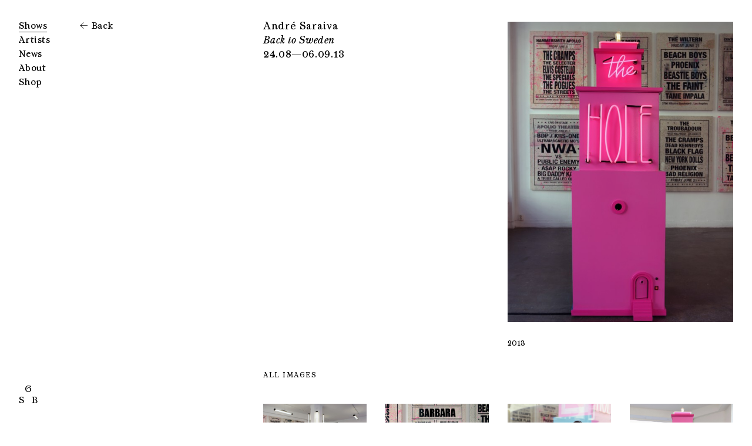

--- FILE ---
content_type: text/html; charset=utf-8
request_url: https://steinslandberliner.com/shows/back-to-sweden
body_size: 130493
content:
<!doctype html>
<html data-n-head-ssr>
  <head >
    <title>Back to Sweden — Gallery Steinsland Berliner</title><meta data-n-head="ssr" charset="utf-8"><meta data-n-head="ssr" name="viewport" content="width=device-width, initial-scale=1"><meta data-n-head="ssr" data-hid="description" name="description" content="Gallery Steinsland Berliner was established in 2008 by Jeanette Steinsland and Jacob Kampp Berliner."><link data-n-head="ssr" rel="icon" href="/favicon.ico"><link data-n-head="ssr" rel="icon" type="image/png" href="/favicon.png"><script data-n-head="ssr" src="https://js.stripe.com/v3" defer></script><link rel="preload" href="/_nuxt/fd94967.js" as="script"><link rel="preload" href="/_nuxt/c400b24.js" as="script"><link rel="preload" href="/_nuxt/a874b5f.js" as="script"><link rel="preload" href="/_nuxt/22bf694.js" as="script"><link rel="preload" href="/_nuxt/ff340f7.js" as="script"><link rel="preload" href="/_nuxt/ed364d3.js" as="script"><style data-vue-ssr-id="eb1b92f8:0 18b7e6bc:0 9e57f1a4:0 885551a6:0 3ecd2bf9:0 2acc9b4b:0 27661472:0 4e5e728d:0 660a8bff:0 a6e291e6:0 72a2b154:0">abbr,address,article,aside,audio,b,blockquote,body,canvas,caption,cite,code,dd,del,details,dfn,div,dl,dt,em,fieldset,figcaption,figure,footer,form,h1,h2,h3,h4,h5,h6,header,hgroup,html,i,iframe,img,ins,kbd,label,legend,li,mark,menu,nav,object,ol,p,pre,q,samp,section,small,span,strong,sub,summary,sup,table,tbody,td,tfoot,th,thead,time,tr,ul,var,video{margin:0;padding:0;border:0;outline:0;font-size:100%;vertical-align:baseline;background:transparent}body{line-height:1}article,aside,details,figcaption,figure,footer,header,hgroup,menu,nav,section{display:block}nav ul{list-style:none}blockquote,q{quotes:none}blockquote:after,blockquote:before,q:after,q:before{content:"";content:none}a{margin:0;padding:0;font-size:100%;vertical-align:baseline;background:transparent}ins{text-decoration:none}ins,mark{background-color:#ff9;color:#000}mark{font-style:italic;font-weight:700}del{text-decoration:line-through}abbr[title],dfn[title]{border-bottom:1px dotted;cursor:help}table{border-collapse:collapse;border-spacing:0}hr{display:block;height:1px;border:0;border-top:1px solid #ccc;margin:1em 0;padding:0}button,input,select{font-family:inherit;font-size:inherit;color:inherit;letter-spacing:inherit;line-height:inherit;vertical-align:middle;outline:0 solid transparent;border-color:transparent;-webkit-appearance:none;-moz-appearance:none;appearance:none;background:none}a{text-decoration:none}a,a:visited{color:inherit}ul{list-style:none}h1,h2,h3,h4,h5{font-weight:inherit}a,button,input,select,textarea{-webkit-tap-highlight-color:rgba(0,0,0,0)}em,strong{font-weight:400}.label{line-height:1.65em;font-size:.867em;letter-spacing:.145em;text-transform:uppercase}span.arrow-left,span.arrow-left-white,span.arrow-right,span.arrow-right-white{width:.9em;height:.9em;margin-bottom:-.05em;margin-right:.2em;background-position:50%;background-repeat:no-repeat;background-size:contain;display:inline-block}#nprogress{pointer-events:none}#nprogress .bar{background:#101010;position:fixed;z-index:1031;top:0;left:0;width:100%;height:1px}#nprogress .peg{display:block;position:absolute;right:0;width:100px;height:100%;box-shadow:0 0 10px #101010,0 0 5px #101010;opacity:.15;transform:rotate(3deg) translateY(-4px)}.body--splash #nprogress{display:none}#splash-progress{pointer-events:none}#splash-progress .bar{background:#fff;position:fixed;z-index:1031;top:0;left:0;width:100%;height:1px;transform:translate3d(-100%,0,0)}#splash-progress .peg{display:block;position:absolute;right:0;width:100px;height:100%;box-shadow:0 0 10px #fff,0 0 5px #fff;opacity:.15;transform:rotate(3deg) translateY(-4px)}@font-face{font-family:"GSB";src:url([data-uri]) format("woff2"),url([data-uri]) format("woff");font-weight:400;font-style:normal}@font-face{font-family:"GSB";src:url([data-uri]) format("woff2"),url([data-uri]) format("woff");font-weight:400;font-style:italic}body,html{font-size:12px;line-height:1.78em;letter-spacing:.04em;font-family:"GSB";-webkit-hyphens:auto;-ms-hyphens:auto;hyphens:auto;-webkit-font-smoothing:antialiased;-moz-osx-font-smoothing:grayscale;-webkit-tap-highlight-color:rgba(255,255,255,.1)}@media screen and (max-width:730px){body,html{font-size:12px;line-height:1.78em}}input[type=checkbox]{width:1.3em;height:1.3em;position:relative;bottom:.1em;border:1px solid #000;margin-right:.5em;cursor:pointer}input[type=checkbox]:checked{background:#000}body.no-scroll{position:fixed;width:100%;height:100vh}.row{display:flex;flex-wrap:wrap;justify-content:space-between;align-items:flex-start}@media screen and (min-width:731px)and (max-width:798px){.row{width:100%}}@media screen and (max-width:730px){.row{width:100%}}.label{margin-bottom:40px}.show-mobile{display:none}@media screen and (max-width:730px){.show-mobile{display:inline;display:initial}}.hide-desktop{display:none}@media screen and (min-width:731px)and (max-width:798px){.hide-desktop{display:inline;display:initial}}.show-ipad{display:none}@media screen and (min-width:731px)and (max-width:798px){.show-ipad{display:inline;display:initial}}@media screen and (min-width:731px)and (max-width:798px){.hide-ipad{display:none}}@media screen and (max-width:730px){.hide-mobile{display:none}}span.arrow-left{background-image:url(/svg/arrow-left.svg)}span.arrow-right{background-image:url(/svg/arrow-right.svg)}span.arrow-left-white{background-image:url(/svg/arrow-left-white.svg)}span.arrow-right-white{background-image:url(/svg/arrow-right-white.svg)}@-webkit-keyframes fade{0%{opacity:0}to{opacity:1}}@keyframes fade{0%{opacity:0}to{opacity:1}}.fade-fast-enter-active,.fade-fast-leave-active,.page-enter-active,.page-leave-active{transition:opacity .4s}.fade-fast-enter,.fade-fast-leave-to,.page-enter,.page-leave-to{opacity:0}.logo{height:2.35em;width:2.3em;display:flex;flex-wrap:wrap;align-content:space-between}.aside--show-mobile .logo{opacity:1;transition:opacity .3s .3s}@media screen and (max-width:730px){.logo{font-size:1rem;left:1.5rem;bottom:1.5rem;transition:opacity .3s}}.logo span{display:block;line-height:1.2em;height:1em;flex-grow:0}.logo .logo-g{display:block;width:100%;text-align:center}.logo .logo-b,.logo .logo-s{width:50%}.logo .logo-s{transform-origin:.5rem .6rem}.logo .logo-b{text-align:right;transform-origin:calc(100% - .5rem) .6rem}
.outer[data-v-7dd8695d]{top:0;position:absolute;width:100%;box-sizing:border-box;padding:2.66667rem;display:flex;justify-content:flex-end}@media screen and (max-width:730px){.outer[data-v-7dd8695d]{min-height:100vh;padding:0}}
.mini-logo[data-v-5136bb50],.nav[data-v-5136bb50],.secondary-nav-list[data-v-5136bb50]{font-size:14px;line-height:1.75em}@media screen and (max-width:730px){.mini-logo[data-v-5136bb50],.nav[data-v-5136bb50],.secondary-nav-list[data-v-5136bb50]{font-size:1.2rem}}.nav .nav-link--parent[data-v-5136bb50]:not(.--no-active),.nav .nuxt-link-active[data-v-5136bb50]:not(.--no-active),.nav .router-link-active[data-v-5136bb50]:not(.--no-active){display:inline-block;position:relative}.nav .nav-link--parent[data-v-5136bb50]:not(.--no-active):after,.nav .nuxt-link-active[data-v-5136bb50]:not(.--no-active):after,.nav .router-link-active[data-v-5136bb50]:not(.--no-active):after{content:"";position:absolute;background:#101010;bottom:.1rem;left:0;right:0;height:1px}.secondary-nav-list[data-v-5136bb50]{position:fixed;left:calc(8.33333% + 2.44445rem)}@media screen and (min-width:731px)and (max-width:1100px){.secondary-nav-list[data-v-5136bb50]{display:none}}@media screen and (max-width:730px){.secondary-nav-list[data-v-5136bb50]{position:relative;line-height:1.7em;left:0}}.nav[data-v-5136bb50]{position:fixed;top:2.66667rem;left:2.66667rem;box-sizing:border-box;z-index:1000;-webkit-user-select:none;-moz-user-select:none;-ms-user-select:none;user-select:none}.nav a[data-v-5136bb50]{color:#000}.layout--splash .nav a[data-v-5136bb50]{color:#fff}@media screen and (max-width:730px){.nav[data-v-5136bb50]{height:58px;padding:1.5rem;top:0;left:0;right:0;display:block}}.nav .nav-link--parent[data-v-5136bb50]:not(.--no-active):after,.nav .nuxt-link-active[data-v-5136bb50]:not(.--no-active):after,.nav .router-link-active[data-v-5136bb50]:not(.--no-active):after{transition:opacity .3s}.nav-current[data-v-5136bb50]{display:none}@media screen and (max-width:730px){.nav-current[data-v-5136bb50]{display:block;position:relative;z-index:1100;cursor:pointer}.nav-current .vue-portal-target[data-v-5136bb50]>:not(.--no-dropdown):after{content:"";width:1.6em;height:1.6em;position:absolute;transition:transform .4s;background-image:url(/svg/chevron-down.svg);background-repeat:no-repeat;background-position:50%}.nav--open .nav-current .vue-portal-target[data-v-5136bb50]>:not(.--no-dropdown):after{transform:rotate(-180deg)}}.nav-list[data-v-5136bb50]{cursor:pointer;overflow:hidden}@media screen and (max-width:730px){.nav-list[data-v-5136bb50]{left:0;top:0;background-color:#fff;position:absolute;padding-left:1.5rem;padding-top:58px;padding-bottom:21px;width:100%;transform:translate3d(0,calc(-100% + 58px),0);transition:transform .4s cubic-bezier(.25,1,.5,1),background-color 0ms cubic-bezier(.25,1,.5,1) .4s}.layout--splash .nav-list[data-v-5136bb50]{background-color:transparent;transition:transform .4s cubic-bezier(.25,1,.5,1),background-color .1s linear 0ms}.nav-list[data-v-5136bb50] ul,.nav-list ul[data-v-5136bb50]{opacity:0;transform:translate3d(0,calc(100% + 29px),0);transition:transform .4s cubic-bezier(.25,1,.5,1),opacity .4s}.nav--open .nav-list[data-v-5136bb50]{transform:translateZ(0)}.nav--open .nav-list[data-v-5136bb50] ul,.nav--open .nav-list ul[data-v-5136bb50]{opacity:1;transform:translateZ(0)}}.mini-logo[data-v-5136bb50]{display:none}@media screen and (max-width:730px){.mini-logo[data-v-5136bb50]{display:block;z-index:1000;letter-spacing:.25em;transition:color .3s 0ms}.nav--show-mobile .mini-logo[data-v-5136bb50]{color:#000;transition:color .3s .3s}.nav--contextual .mini-logo[data-v-5136bb50]{display:none}}.logo[data-v-5136bb50]{position:fixed;left:2.66667rem;bottom:2.66667rem}@media screen and (max-width:730px){.logo[data-v-5136bb50]{display:none}}
.overlay{position:fixed;top:0;left:0;width:100%;height:100%;background-color:rgba(0,0,0,.05)}
.mobile-menu-icon[data-v-2dcf243e],.mobile-menu-icon--close[data-v-2dcf243e],.mobile-menu-icon--dark[data-v-2dcf243e]{width:.9em;height:.9em;margin-bottom:-.05em;margin-right:.2em;background-position:50%;background-repeat:no-repeat;background-size:contain;display:inline-block}.mobile-menu-icon-container[data-v-2dcf243e]{position:fixed;top:0;padding:1.85rem 1.5rem 2.15rem;margin-right:0;right:0;overflow:hidden;cursor:pointer;z-index:5100;-webkit-tap-highlight-color:rgba(0,0,0,0);width:1.5rem;height:1rem;pointer-events:all}@media screen and (min-width:731px){.mobile-menu-icon-container[data-v-2dcf243e]{display:none}}.mobile-menu-icon[data-v-2dcf243e],.mobile-menu-icon--close[data-v-2dcf243e],.mobile-menu-icon--dark[data-v-2dcf243e]{position:absolute;background-image:url(/svg/menu_plus.svg);background-size:.75rem;transition:transform .3s,opacity .2s .2s;top:1.85rem;right:1.4rem;opacity:1}.mobile-menu-icon.splash[data-v-2dcf243e],.splash.mobile-menu-icon--close[data-v-2dcf243e]{opacity:0}.mobile-menu-icon--dark[data-v-2dcf243e]{background-image:url(/svg/menu_plus_dark.svg);opacity:0}.mobile-menu-icon--dark.splash[data-v-2dcf243e]{opacity:1}.mobile-menu-icon--close[data-v-2dcf243e]{background-image:url(/svg/menu_cross.svg)!important;right:-.1em}
.show[data-v-1cc7124f]{position:relative;width:calc(66.66667% - .88889rem);min-height:calc(100vh - 5.33334rem);box-sizing:border-box;min-height:100vh;padding-bottom:30vh}@media screen and (min-width:731px)and (max-width:1100px){.show[data-v-1cc7124f]{width:calc(75% - .66667rem)}}.body--splash .show[data-v-1cc7124f]{opacity:0}@media screen and (max-width:730px){.show[data-v-1cc7124f]{padding:0 1.5rem 30vh;margin-top:55px;width:100%}}.show-headline[data-v-1cc7124f]{font-size:16px;line-height:1.55em;letter-spacing:.04em}@media screen and (max-width:730px){.show-headline[data-v-1cc7124f]{font-size:1.2rem}}.show-description[data-v-1cc7124f]  a{display:inline-block;position:relative}.show-description[data-v-1cc7124f]  a:after{content:"";position:absolute;background:#101010;bottom:.1rem;left:0;right:0;height:1px}.show-headline[data-v-1cc7124f]{width:50%;padding-right:1.33334rem;box-sizing:border-box;-webkit-hyphens:none;-ms-hyphens:none;hyphens:none}.show-headline i[data-v-1cc7124f]{letter-spacing:.025em}@media screen and (max-width:730px){.show-headline[data-v-1cc7124f]{width:100%;margin-bottom:1.75rem}}.show-featured-image[data-v-1cc7124f]{width:calc(50% - 1.33334rem);margin-bottom:2.136em;margin-top:.4rem}@media screen and (min-width:731px)and (max-width:798px){.show-featured-image[data-v-1cc7124f]{flex-shrink:0}}@media screen and (max-width:730px){.show-featured-image[data-v-1cc7124f]{margin-top:0;margin-bottom:1.5rem;width:100%}}.show-description[data-v-1cc7124f]{width:calc(50% - 1.33334rem);margin-left:auto}@media screen and (min-width:731px)and (max-width:798px){.show-description[data-v-1cc7124f]{flex-shrink:0}}@media screen and (max-width:730px){.show-description[data-v-1cc7124f]{width:100%}}.show-header[data-v-1cc7124f]{width:100%;display:flex;justify-content:space-between}@media screen and (max-width:730px){.show-header[data-v-1cc7124f]{width:100%;flex-wrap:wrap;flex-direction:column-reverse}}.row[data-v-1cc7124f]{margin-bottom:calc(48px - 1em)}.show-description[data-v-1cc7124f]{position:relative}.show-description[data-v-1cc7124f]  p{margin-bottom:1em}.show-description[data-v-1cc7124f]  p:first-child{text-indent:0}.show-description[data-v-1cc7124f]  p:last-child{margin-bottom:0}.show-description[data-v-1cc7124f]  .inline-image+p,.show-description[data-v-1cc7124f]  br+p ::v-deep p:empty+p,.show-description[data-v-1cc7124f]  img+p{text-indent:0}.show-description[data-v-1cc7124f]  ul{margin-top:1rem}
.back[data-v-1737da00]{font-size:14px;line-height:1.75em}@media screen and (max-width:730px){.back[data-v-1737da00]{font-size:1.2rem}}.back[data-v-1737da00]{position:fixed;left:calc(8.33333% + 2.44445rem)}@media screen and (min-width:731px)and (max-width:1100px){.back[data-v-1737da00]{display:none}}@media screen and (max-width:730px){.back[data-v-1737da00]{position:relative;line-height:1.7em;left:0}}.back[data-v-1737da00]{cursor:pointer}@media screen and (max-width:730px){.back[data-v-1737da00]{display:none}}
.lazy-overlay{top:0;right:0;bottom:0;left:0}.lazy{background-size:cover;background-position:50%;background-repeat:no-repeat;position:relative;height:0}.lazy-overlay{background-color:#000;opacity:.02;transition:opacity .6s;cursor:pointer;position:absolute}.lazy-hoverable:hover .lazy-overlay{opacity:.06}
.gallery[data-v-9a934960]{position:relative;margin-left:-1.333335rem;width:calc(100% + 2.66667rem)}@media screen and (max-width:730px){.gallery[data-v-9a934960]{margin-left:-.75rem;width:calc(100% + 1.5rem)}}.gallery-image[data-v-9a934960]{position:relative;width:25%;box-sizing:border-box;margin-bottom:2.66667rem;padding:0 1.333335rem}.gallery-image .lazy[data-v-9a934960]{cursor:pointer}@media screen and (max-width:730px){.gallery-image[data-v-9a934960]{width:50%;padding:0 .75rem;margin-bottom:1.5rem;box-sizing:border-box}}.gallery-container[data-v-9a934960]{margin-bottom:13.33335rem}@media screen and (max-width:730px){.gallery-container[data-v-9a934960]{margin-bottom:calc(48px - 1em)}}
.footer[data-v-568b7e5e]{position:absolute;bottom:2.66667rem;bottom:0;left:0;right:0;display:flex;box-sizing:border-box;align-items:flex-end;justify-content:space-between}@media screen and (max-width:730px){.footer[data-v-568b7e5e]{padding:1.5rem}}.logo[data-v-568b7e5e]{display:none}@media screen and (max-width:730px){.logo[data-v-568b7e5e]{display:flex}}.footer-inner[data-v-568b7e5e]{display:flex;flex-wrap:wrap;margin-bottom:-.35em;justify-content:space-between;width:100%}@media screen and (min-width:731px)and (max-width:798px){.footer-inner[data-v-568b7e5e]{justify-content:flex-start}}@media screen and (max-width:730px){.footer-inner[data-v-568b7e5e]{line-height:1.65em;font-size:.867em;flex-direction:column;width:calc(50vw - 2.25rem)}.footer-inner p[data-v-568b7e5e]:not(:last-child){margin-bottom:1em}}.footer-inner .footer-col[data-v-568b7e5e]{box-sizing:border-box;text-overflow:ellipsis;white-space:nowrap}@media screen and (max-width:730px){.footer-inner .footer-col[data-v-568b7e5e]:not(:last-child){margin-bottom:1em}}.footer-inner .footer-col[data-v-568b7e5e]:first-child{width:calc(50% - 1.33334rem)}@media screen and (max-width:730px){.footer-inner .footer-col[data-v-568b7e5e]:first-child{width:100%}}.footer-inner .footer-col[data-v-568b7e5e]:nth-child(2),.footer-inner .footer-col[data-v-568b7e5e]:nth-child(3){width:calc(25% - 2rem)}@media screen and (min-width:731px)and (max-width:798px){.footer-inner .footer-col[data-v-568b7e5e]:nth-child(2),.footer-inner .footer-col[data-v-568b7e5e]:nth-child(3){margin-left:2.66667rem}}@media screen and (max-width:730px){.footer-inner .footer-col[data-v-568b7e5e]:nth-child(2),.footer-inner .footer-col[data-v-568b7e5e]:nth-child(3){width:100%}}
.mini-cart[data-v-5ee08885]{background:#fff;position:fixed;bottom:0;left:0;right:0;display:flex;align-items:center;justify-content:center;height:7rem;z-index:10}.mini-cart[data-v-5ee08885]:after{content:"";position:absolute;width:100%;height:74px;left:0;top:-74px;background:linear-gradient(180deg,hsla(0,0%,100%,0),#fff)}.mini-cart-enter-active[data-v-5ee08885],.mini-cart-leave-active[data-v-5ee08885]{transition:transform .4s ease-out}.mini-cart-enter-active p[data-v-5ee08885]{transition-delay:.15s}.mini-cart-enter[data-v-5ee08885],.mini-cart-leave-to[data-v-5ee08885]{transform:translate3d(0,200%,0)}.mini-cart-enter-to[data-v-5ee08885],.mini-cart-leave[data-v-5ee08885]{transform:translateZ(0)}.mini-cart[data-v-5ee08885]{cursor:pointer}@media screen and (max-width:730px){.mini-cart[data-v-5ee08885]{height:56px}}</style>
  </head>
  <body >
    <div data-server-rendered="true" id="__nuxt"><div></div><div id="__layout"><div data-v-7dd8695d><div class="bg" data-v-7dd8695d></div> <div class="outer" data-v-7dd8695d><div class="nav white-bg-mobile" data-v-5136bb50 data-v-7dd8695d><div class="overlay" style="display:none;" data-v-5136bb50 data-v-5136bb50></div> <div class="nav-current" data-v-5136bb50><!----></div> <div class="nav-list" data-v-5136bb50><div class="secondary-nav-list" style="display:none;" data-v-5136bb50><!----></div> <ul style="display:none;" data-v-5136bb50><li data-v-5136bb50><a href="/shows" class="nuxt-link-active" data-v-5136bb50>Shows</a></li> <li data-v-5136bb50><a href="/artists" data-v-5136bb50>Artists</a></li> <li data-v-5136bb50><a href="/news" data-v-5136bb50>News</a></li> <li data-v-5136bb50><a href="/about" data-v-5136bb50>About</a></li> <li data-v-5136bb50><a href="/shop" data-v-5136bb50>Shop</a></li></ul></div> <a href="/" class="nuxt-link-active" data-v-5136bb50><figure class="logo" data-v-5136bb50><span class="logo-g" data-v-5136bb50>G</span> <span class="logo-s" data-v-5136bb50>S</span> <span class="logo-b" data-v-5136bb50>B</span></figure></a> <div class="mobile-menu-icon-container" data-v-2dcf243e data-v-5136bb50><div class="mobile-menu-icon" style="transform:none;" data-v-2dcf243e></div> <div class="mobile-menu-icon--dark" style="transform:none;" data-v-2dcf243e></div></div></div> <main data-fetch-key="data-v-1cc7124f:0" class="main show" data-v-1cc7124f data-v-7dd8695d><div class="back" data-v-1737da00 data-v-1cc7124f><span class="arrow-left" data-v-1737da00></span> <span data-v-1737da00>Back</span></div> <div class="show-content" data-v-1cc7124f data-v-1cc7124f><div class="row" data-v-1cc7124f><div class="show-header" data-v-1cc7124f><h1 class="show-headline" data-v-1cc7124f><span data-v-1cc7124f>André Saraiva</span> <br data-v-1cc7124f><i data-v-1cc7124f>Back to Sweden</i> <br data-v-1cc7124f>24.08—06.09.13
          </h1> <div class="show-featured-image" data-v-1cc7124f><div class="lazy" style="background-image:url(https://wordpress.steinslandberliner.com/wp-content/uploads/sites/10/2019/04/4601-540x720.jpg);background-size:cover;padding-bottom:133.33333333333331%;transition:opacity 800ms;opacity:0;" data-v-1cc7124f><div class="lazy-overlay"></div></div></div></div> <div class="show-description" data-v-1cc7124f><div data-v-1cc7124f><p>2013</p>
</div></div></div> <div class="gallery-container" data-v-9a934960 data-v-1cc7124f><!----> <h2 class="label" data-v-9a934960>All Images</h2> <section class="gallery" data-v-9a934960><div class="gallery-image" data-v-9a934960><div class="lazy lazy-hoverable" style="background-image:url(https://wordpress.steinslandberliner.com/wp-content/uploads/sites/10/2019/04/4619-540x404.jpg);background-size:contain;padding-bottom:74.81481481481481%;transition:opacity 800ms;opacity:0;" data-v-9a934960><div class="lazy-overlay"></div></div></div><div class="gallery-image" data-v-9a934960><div class="lazy lazy-hoverable" style="background-image:url(https://wordpress.steinslandberliner.com/wp-content/uploads/sites/10/2019/04/4613-540x720.jpg);background-size:contain;padding-bottom:133.33333333333331%;transition:opacity 800ms;opacity:0;" data-v-9a934960><div class="lazy-overlay"></div></div></div><div class="gallery-image" data-v-9a934960><div class="lazy lazy-hoverable" style="background-image:url(https://wordpress.steinslandberliner.com/wp-content/uploads/sites/10/2019/04/4627-540x720.jpg);background-size:contain;padding-bottom:133.33333333333331%;transition:opacity 800ms;opacity:0;" data-v-9a934960><div class="lazy-overlay"></div></div></div><div class="gallery-image" data-v-9a934960><div class="lazy lazy-hoverable" style="background-image:url(https://wordpress.steinslandberliner.com/wp-content/uploads/sites/10/2019/04/4617-540x720.jpg);background-size:contain;padding-bottom:133.33333333333331%;transition:opacity 800ms;opacity:0;" data-v-9a934960><div class="lazy-overlay"></div></div></div><div class="gallery-image" data-v-9a934960><div class="lazy lazy-hoverable" style="background-image:url(https://wordpress.steinslandberliner.com/wp-content/uploads/sites/10/2019/04/4612-540x720.jpg);background-size:contain;padding-bottom:133.33333333333331%;transition:opacity 800ms;opacity:0;" data-v-9a934960><div class="lazy-overlay"></div></div></div><div class="gallery-image" data-v-9a934960><div class="lazy lazy-hoverable" style="background-image:url(https://wordpress.steinslandberliner.com/wp-content/uploads/sites/10/2019/04/4607-540x405.jpg);background-size:contain;padding-bottom:75%;transition:opacity 800ms;opacity:0;" data-v-9a934960><div class="lazy-overlay"></div></div></div></section></div> <!----></div> <footer class="footer" data-v-568b7e5e data-v-1cc7124f data-v-1cc7124f><figure class="logo" data-v-568b7e5e><span class="logo-g" data-v-568b7e5e>G</span> <span class="logo-s" data-v-568b7e5e>S</span> <span class="logo-b" data-v-568b7e5e>B</span></figure> <div class="footer-inner" data-v-568b7e5e><div class="footer-col" data-v-568b7e5e><h1 data-v-568b7e5e><span class="hide-ipad" data-v-568b7e5e>Gallery Steinsland Berliner</span> <br class="hide-ipad" data-v-568b7e5e>Bondegatan 70<span class="hide-ipad hide-mobile" data-v-568b7e5e>, </span> <br class="show-mobile" data-v-568b7e5e> <br class="show-ipad" data-v-568b7e5e>116 33 Stockholm</h1></div> <div class="footer-col" data-v-568b7e5e><p data-v-568b7e5e>Wed–Fri: 12—17<br data-v-568b7e5e> Sat: 12—16</p></div> <div class="footer-col" data-v-568b7e5e><p data-v-568b7e5e><a href="https://www.instagram.com/steinslandberliner" target="_blank" data-v-568b7e5e>Instagram</a><br data-v-568b7e5e> <a href="https://www.facebook.com/Gallery-Steinsland-Berliner-260013887373811/" target="_blank" data-v-568b7e5e>Facebook</a></p></div></div></footer> <a href="/cart" class="mini-cart" style="display:none;" data-v-5ee08885 data-v-5ee08885 data-v-1cc7124f><p data-v-5ee08885>View Cart (0) <span class="arrow-right" data-v-5ee08885></span></p></a></main></div></div></div></div><script>window.__NUXT__=(function(a,b,c,d,e,f,g,h,i,j,k,l,m,n,o,p,q,r,s,t,u,v,w,x,y,z,A,B,C,D,E,F,G,H,I,J,K,L,M,N,O,P,Q,R,S,T,U,V,W,X,Y,Z,_,$){return {layout:"default",data:[{}],fetch:{"data-v-1cc7124f:0":{pageTitle:"Back to Sweden — Gallery Steinsland Berliner",show:{name:"Back to Sweden",artist:"André Saraiva",description:"\u003Cp\u003E2013\u003C\u002Fp\u003E\n",start_date:"24.08.13",end_date:"06.09.13",featured_image:{ID:v,id:v,title:w,filename:"4601-540x720.jpg",url:g,alt:e,author:p,description:e,caption:e,name:w,date:"2019-04-26 22:42:25",modified:"2019-05-09 13:14:53",mime_type:q,type:r,icon:s,width:a,height:b,sizes:{thumbnail:g,"thumbnail-width":113,"thumbnail-height":f,medium:g,"medium-width":t,"medium-height":c,medium_large:g,"medium_large-width":a,"medium_large-height":b,large:g,"large-width":a,"large-height":b,"1536x1536":g,"1536x1536-width":a,"1536x1536-height":b,"2048x2048":g,"2048x2048-width":a,"2048x2048-height":b,high_quality:g,"high_quality-width":a,"high_quality-height":b,woocommerce_thumbnail:x,"woocommerce_thumbnail-width":c,"woocommerce_thumbnail-height":c,woocommerce_single:g,"woocommerce_single-width":a,"woocommerce_single-height":b,woocommerce_gallery_thumbnail:y,"woocommerce_gallery_thumbnail-width":d,"woocommerce_gallery_thumbnail-height":d,shop_catalog:x,"shop_catalog-width":c,"shop_catalog-height":c,shop_single:g,"shop_single-width":a,"shop_single-height":b,shop_thumbnail:y,"shop_thumbnail-width":d,"shop_thumbnail-height":d}},gallery:[{ID:z,id:z,title:A,filename:"4619-540x404.jpg",url:h,alt:e,author:p,description:e,caption:e,name:A,date:"2019-04-26 22:42:29",modified:"2019-05-09 13:15:01",mime_type:q,type:r,icon:s,width:a,height:i,sizes:{thumbnail:"https:\u002F\u002Fwordpress.steinslandberliner.com\u002Fwp-content\u002Fuploads\u002Fsites\u002F10\u002F2019\u002F04\u002F4619-540x404-150x150.jpg","thumbnail-width":f,"thumbnail-height":f,medium:"https:\u002F\u002Fwordpress.steinslandberliner.com\u002Fwp-content\u002Fuploads\u002Fsites\u002F10\u002F2019\u002F04\u002F4619-540x404-300x224.jpg","medium-width":c,"medium-height":224,medium_large:h,"medium_large-width":a,"medium_large-height":i,large:h,"large-width":a,"large-height":i,"1536x1536":h,"1536x1536-width":a,"1536x1536-height":i,"2048x2048":h,"2048x2048-width":a,"2048x2048-height":i,high_quality:h,"high_quality-width":a,"high_quality-height":i,woocommerce_thumbnail:B,"woocommerce_thumbnail-width":c,"woocommerce_thumbnail-height":c,woocommerce_single:h,"woocommerce_single-width":a,"woocommerce_single-height":i,woocommerce_gallery_thumbnail:C,"woocommerce_gallery_thumbnail-width":d,"woocommerce_gallery_thumbnail-height":d,shop_catalog:B,"shop_catalog-width":c,"shop_catalog-height":c,shop_single:h,"shop_single-width":a,"shop_single-height":i,shop_thumbnail:C,"shop_thumbnail-width":d,"shop_thumbnail-height":d}},{ID:D,id:D,title:E,filename:"4613-540x720.jpg",url:j,alt:e,author:p,description:e,caption:e,name:E,date:F,modified:F,mime_type:q,type:r,icon:s,width:a,height:b,sizes:{thumbnail:"https:\u002F\u002Fwordpress.steinslandberliner.com\u002Fwp-content\u002Fuploads\u002Fsites\u002F10\u002F2019\u002F04\u002F4613-540x720-150x150.jpg","thumbnail-width":f,"thumbnail-height":f,medium:"https:\u002F\u002Fwordpress.steinslandberliner.com\u002Fwp-content\u002Fuploads\u002Fsites\u002F10\u002F2019\u002F04\u002F4613-540x720-225x300.jpg","medium-width":t,"medium-height":c,medium_large:j,"medium_large-width":a,"medium_large-height":b,large:j,"large-width":a,"large-height":b,"1536x1536":j,"1536x1536-width":a,"1536x1536-height":b,"2048x2048":j,"2048x2048-width":a,"2048x2048-height":b,high_quality:j,"high_quality-width":a,"high_quality-height":b,woocommerce_thumbnail:G,"woocommerce_thumbnail-width":c,"woocommerce_thumbnail-height":c,woocommerce_single:j,"woocommerce_single-width":a,"woocommerce_single-height":b,woocommerce_gallery_thumbnail:H,"woocommerce_gallery_thumbnail-width":d,"woocommerce_gallery_thumbnail-height":d,shop_catalog:G,"shop_catalog-width":c,"shop_catalog-height":c,shop_single:j,"shop_single-width":a,"shop_single-height":b,shop_thumbnail:H,"shop_thumbnail-width":d,"shop_thumbnail-height":d}},{ID:I,id:I,title:J,filename:"4627-540x720.jpg",url:k,alt:e,author:p,description:e,caption:e,name:J,date:K,modified:K,mime_type:q,type:r,icon:s,width:a,height:b,sizes:{thumbnail:"https:\u002F\u002Fwordpress.steinslandberliner.com\u002Fwp-content\u002Fuploads\u002Fsites\u002F10\u002F2019\u002F04\u002F4627-540x720-150x150.jpg","thumbnail-width":f,"thumbnail-height":f,medium:"https:\u002F\u002Fwordpress.steinslandberliner.com\u002Fwp-content\u002Fuploads\u002Fsites\u002F10\u002F2019\u002F04\u002F4627-540x720-225x300.jpg","medium-width":t,"medium-height":c,medium_large:k,"medium_large-width":a,"medium_large-height":b,large:k,"large-width":a,"large-height":b,"1536x1536":k,"1536x1536-width":a,"1536x1536-height":b,"2048x2048":k,"2048x2048-width":a,"2048x2048-height":b,high_quality:k,"high_quality-width":a,"high_quality-height":b,woocommerce_thumbnail:L,"woocommerce_thumbnail-width":c,"woocommerce_thumbnail-height":c,woocommerce_single:k,"woocommerce_single-width":a,"woocommerce_single-height":b,woocommerce_gallery_thumbnail:M,"woocommerce_gallery_thumbnail-width":d,"woocommerce_gallery_thumbnail-height":d,shop_catalog:L,"shop_catalog-width":c,"shop_catalog-height":c,shop_single:k,"shop_single-width":a,"shop_single-height":b,shop_thumbnail:M,"shop_thumbnail-width":d,"shop_thumbnail-height":d}},{ID:N,id:N,title:O,filename:"4617-540x720.jpg",url:l,alt:e,author:p,description:e,caption:e,name:O,date:P,modified:P,mime_type:q,type:r,icon:s,width:a,height:b,sizes:{thumbnail:"https:\u002F\u002Fwordpress.steinslandberliner.com\u002Fwp-content\u002Fuploads\u002Fsites\u002F10\u002F2019\u002F04\u002F4617-540x720-150x150.jpg","thumbnail-width":f,"thumbnail-height":f,medium:"https:\u002F\u002Fwordpress.steinslandberliner.com\u002Fwp-content\u002Fuploads\u002Fsites\u002F10\u002F2019\u002F04\u002F4617-540x720-225x300.jpg","medium-width":t,"medium-height":c,medium_large:l,"medium_large-width":a,"medium_large-height":b,large:l,"large-width":a,"large-height":b,"1536x1536":l,"1536x1536-width":a,"1536x1536-height":b,"2048x2048":l,"2048x2048-width":a,"2048x2048-height":b,high_quality:l,"high_quality-width":a,"high_quality-height":b,woocommerce_thumbnail:Q,"woocommerce_thumbnail-width":c,"woocommerce_thumbnail-height":c,woocommerce_single:l,"woocommerce_single-width":a,"woocommerce_single-height":b,woocommerce_gallery_thumbnail:R,"woocommerce_gallery_thumbnail-width":d,"woocommerce_gallery_thumbnail-height":d,shop_catalog:Q,"shop_catalog-width":c,"shop_catalog-height":c,shop_single:l,"shop_single-width":a,"shop_single-height":b,shop_thumbnail:R,"shop_thumbnail-width":d,"shop_thumbnail-height":d}},{ID:S,id:S,title:T,filename:"4612-540x720.jpg",url:m,alt:e,author:p,description:e,caption:e,name:T,date:"2019-04-26 22:42:18",modified:"2019-04-26 22:42:43",mime_type:q,type:r,icon:s,width:a,height:b,sizes:{thumbnail:"https:\u002F\u002Fwordpress.steinslandberliner.com\u002Fwp-content\u002Fuploads\u002Fsites\u002F10\u002F2019\u002F04\u002F4612-540x720-150x150.jpg","thumbnail-width":f,"thumbnail-height":f,medium:"https:\u002F\u002Fwordpress.steinslandberliner.com\u002Fwp-content\u002Fuploads\u002Fsites\u002F10\u002F2019\u002F04\u002F4612-540x720-225x300.jpg","medium-width":t,"medium-height":c,medium_large:m,"medium_large-width":a,"medium_large-height":b,large:m,"large-width":a,"large-height":b,"1536x1536":m,"1536x1536-width":a,"1536x1536-height":b,"2048x2048":m,"2048x2048-width":a,"2048x2048-height":b,high_quality:m,"high_quality-width":a,"high_quality-height":b,woocommerce_thumbnail:U,"woocommerce_thumbnail-width":c,"woocommerce_thumbnail-height":c,woocommerce_single:m,"woocommerce_single-width":a,"woocommerce_single-height":b,woocommerce_gallery_thumbnail:V,"woocommerce_gallery_thumbnail-width":d,"woocommerce_gallery_thumbnail-height":d,shop_catalog:U,"shop_catalog-width":c,"shop_catalog-height":c,shop_single:m,"shop_single-width":a,"shop_single-height":b,shop_thumbnail:V,"shop_thumbnail-width":d,"shop_thumbnail-height":d}},{ID:W,id:W,title:X,filename:"4607-540x405.jpg",url:n,alt:e,author:p,description:e,caption:e,name:X,date:Y,modified:Y,mime_type:q,type:r,icon:s,width:a,height:o,sizes:{thumbnail:"https:\u002F\u002Fwordpress.steinslandberliner.com\u002Fwp-content\u002Fuploads\u002Fsites\u002F10\u002F2019\u002F04\u002F4607-540x405-150x150.jpg","thumbnail-width":f,"thumbnail-height":f,medium:"https:\u002F\u002Fwordpress.steinslandberliner.com\u002Fwp-content\u002Fuploads\u002Fsites\u002F10\u002F2019\u002F04\u002F4607-540x405-300x225.jpg","medium-width":c,"medium-height":t,medium_large:n,"medium_large-width":a,"medium_large-height":o,large:n,"large-width":a,"large-height":o,"1536x1536":n,"1536x1536-width":a,"1536x1536-height":o,"2048x2048":n,"2048x2048-width":a,"2048x2048-height":o,high_quality:n,"high_quality-width":a,"high_quality-height":o,woocommerce_thumbnail:Z,"woocommerce_thumbnail-width":c,"woocommerce_thumbnail-height":c,woocommerce_single:n,"woocommerce_single-width":a,"woocommerce_single-height":o,woocommerce_gallery_thumbnail:_,"woocommerce_gallery_thumbnail-width":d,"woocommerce_gallery_thumbnail-height":d,shop_catalog:Z,"shop_catalog-width":c,"shop_catalog-height":c,shop_single:n,"shop_single-width":a,"shop_single-height":o,shop_thumbnail:_,"shop_thumbnail-width":d,"shop_thumbnail-height":d}}],related_shows:[]},leaving:u}},error:$,state:{previewStore:u,hasContextualNav:u,cart:[]},serverRendered:true,routePath:"\u002Fshows\u002Fback-to-sweden",config:{baseURL:"https:\u002F\u002Fsteinslandberliner.com",apiURL:"https:\u002F\u002Fwordpress.steinslandberliner.com",StripePubKey:"pk_live_0nvSD2YuOGyT3qTDfyT2omOX",_app:{basePath:"\u002F",assetsPath:"\u002F_nuxt\u002F",cdnURL:$}}}}(540,720,300,100,"",150,"https:\u002F\u002Fwordpress.steinslandberliner.com\u002Fwp-content\u002Fuploads\u002Fsites\u002F10\u002F2019\u002F04\u002F4601-540x720.jpg","https:\u002F\u002Fwordpress.steinslandberliner.com\u002Fwp-content\u002Fuploads\u002Fsites\u002F10\u002F2019\u002F04\u002F4619-540x404.jpg",404,"https:\u002F\u002Fwordpress.steinslandberliner.com\u002Fwp-content\u002Fuploads\u002Fsites\u002F10\u002F2019\u002F04\u002F4613-540x720.jpg","https:\u002F\u002Fwordpress.steinslandberliner.com\u002Fwp-content\u002Fuploads\u002Fsites\u002F10\u002F2019\u002F04\u002F4627-540x720.jpg","https:\u002F\u002Fwordpress.steinslandberliner.com\u002Fwp-content\u002Fuploads\u002Fsites\u002F10\u002F2019\u002F04\u002F4617-540x720.jpg","https:\u002F\u002Fwordpress.steinslandberliner.com\u002Fwp-content\u002Fuploads\u002Fsites\u002F10\u002F2019\u002F04\u002F4612-540x720.jpg","https:\u002F\u002Fwordpress.steinslandberliner.com\u002Fwp-content\u002Fuploads\u002Fsites\u002F10\u002F2019\u002F04\u002F4607-540x405.jpg",405,"2","image\u002Fjpeg","image","https:\u002F\u002Fwordpress.steinslandberliner.com\u002Fwp-includes\u002Fimages\u002Fmedia\u002Fdefault.png",225,false,345,"4601-540x720","https:\u002F\u002Fwordpress.steinslandberliner.com\u002Fwp-content\u002Fuploads\u002Fsites\u002F10\u002F2019\u002F04\u002F4601-540x720-300x300.jpg","https:\u002F\u002Fwordpress.steinslandberliner.com\u002Fwp-content\u002Fuploads\u002Fsites\u002F10\u002F2019\u002F04\u002F4601-540x720-100x100.jpg",347,"4619-540x404","https:\u002F\u002Fwordpress.steinslandberliner.com\u002Fwp-content\u002Fuploads\u002Fsites\u002F10\u002F2019\u002F04\u002F4619-540x404-300x300.jpg","https:\u002F\u002Fwordpress.steinslandberliner.com\u002Fwp-content\u002Fuploads\u002Fsites\u002F10\u002F2019\u002F04\u002F4619-540x404-100x100.jpg",346,"4613-540x720","2019-04-26 22:42:27","https:\u002F\u002Fwordpress.steinslandberliner.com\u002Fwp-content\u002Fuploads\u002Fsites\u002F10\u002F2019\u002F04\u002F4613-540x720-300x300.jpg","https:\u002F\u002Fwordpress.steinslandberliner.com\u002Fwp-content\u002Fuploads\u002Fsites\u002F10\u002F2019\u002F04\u002F4613-540x720-100x100.jpg",344,"4627-540x720","2019-04-26 22:42:23","https:\u002F\u002Fwordpress.steinslandberliner.com\u002Fwp-content\u002Fuploads\u002Fsites\u002F10\u002F2019\u002F04\u002F4627-540x720-300x300.jpg","https:\u002F\u002Fwordpress.steinslandberliner.com\u002Fwp-content\u002Fuploads\u002Fsites\u002F10\u002F2019\u002F04\u002F4627-540x720-100x100.jpg",343,"4617-540x720","2019-04-26 22:42:22","https:\u002F\u002Fwordpress.steinslandberliner.com\u002Fwp-content\u002Fuploads\u002Fsites\u002F10\u002F2019\u002F04\u002F4617-540x720-300x300.jpg","https:\u002F\u002Fwordpress.steinslandberliner.com\u002Fwp-content\u002Fuploads\u002Fsites\u002F10\u002F2019\u002F04\u002F4617-540x720-100x100.jpg",341,"4612-540x720","https:\u002F\u002Fwordpress.steinslandberliner.com\u002Fwp-content\u002Fuploads\u002Fsites\u002F10\u002F2019\u002F04\u002F4612-540x720-300x300.jpg","https:\u002F\u002Fwordpress.steinslandberliner.com\u002Fwp-content\u002Fuploads\u002Fsites\u002F10\u002F2019\u002F04\u002F4612-540x720-100x100.jpg",342,"4607-540x405","2019-04-26 22:42:19","https:\u002F\u002Fwordpress.steinslandberliner.com\u002Fwp-content\u002Fuploads\u002Fsites\u002F10\u002F2019\u002F04\u002F4607-540x405-300x300.jpg","https:\u002F\u002Fwordpress.steinslandberliner.com\u002Fwp-content\u002Fuploads\u002Fsites\u002F10\u002F2019\u002F04\u002F4607-540x405-100x100.jpg",null));</script><script src="/_nuxt/fd94967.js" defer></script><script src="/_nuxt/ff340f7.js" defer></script><script src="/_nuxt/ed364d3.js" defer></script><script src="/_nuxt/c400b24.js" defer></script><script src="/_nuxt/a874b5f.js" defer></script><script src="/_nuxt/22bf694.js" defer></script>
  </body>
</html>


--- FILE ---
content_type: application/javascript; charset=UTF-8
request_url: https://steinslandberliner.com/_nuxt/ff340f7.js
body_size: 6533
content:
(window.webpackJsonp=window.webpackJsonp||[]).push([[30,3,5,6,8,10,11,12,15],{247:function(t,e,n){var content=n(250);content.__esModule&&(content=content.default),"string"==typeof content&&(content=[[t.i,content,""]]),content.locals&&(t.exports=content.locals);(0,n(44).default)("4e5e728d",content,!0,{sourceMap:!1})},248:function(t,e,n){"use strict";n.r(e);n(67);var o={props:["image","hoverable","contain","quality","ratio"],name:"lazy-image",data:function(){return{loaded:!1}},computed:{computedSrc:function(){return"high"==this.quality?this.image.sizes.high_quality:"full"==this.quality?this.image.url:this.image.sizes.medium_large},style:function(){var t=this.ratio||this.image.height/this.image.width;return{backgroundImage:"url(".concat(this.computedSrc,")"),backgroundSize:this.contain?"contain":"cover",paddingBottom:"".concat(100*t,"%"),transition:"opacity 800ms",opacity:1==this.loaded?1:0}},lazyClasses:function(){return{"lazy-hoverable":this.hoverable}}},mounted:function(){var t=this,img=new Image;img.onload=function(){t.loaded=!0},setTimeout((function(){img.src=t.computedSrc,t.$emit("loaded")}),200)}},r=(n(249),n(11)),component=Object(r.a)(o,(function(){var t=this,e=t.$createElement,n=t._self._c||e;return t.image?n("div",t._g({staticClass:"lazy",class:t.lazyClasses,style:t.style},t.$listeners),[n("div",{staticClass:"lazy-overlay"})]):t._e()}),[],!1,null,null,null);e.default=component.exports},249:function(t,e,n){"use strict";n(247)},250:function(t,e,n){var o=n(43)(!1);o.push([t.i,".lazy-overlay{top:0;right:0;bottom:0;left:0}.lazy{background-size:cover;background-position:50%;background-repeat:no-repeat;position:relative;height:0}.lazy-overlay{background-color:#000;opacity:.02;transition:opacity .6s;cursor:pointer;position:absolute}.lazy-hoverable:hover .lazy-overlay{opacity:.06}",""]),t.exports=o},251:function(t,e,n){var content=n(256);content.__esModule&&(content=content.default),"string"==typeof content&&(content=[[t.i,content,""]]),content.locals&&(t.exports=content.locals);(0,n(44).default)("72a2b154",content,!0,{sourceMap:!1})},252:function(t,e,n){"use strict";n.r(e);var o={name:"lazy-footer"},r=(n(258),n(11)),component=Object(r.a)(o,(function(){var t=this,e=t.$createElement;t._self._c;return t._m(0)}),[function(){var t=this,e=t.$createElement,n=t._self._c||e;return n("footer",{staticClass:"footer"},[n("figure",{staticClass:"logo"},[n("span",{staticClass:"logo-g"},[t._v("G")]),t._v(" "),n("span",{staticClass:"logo-s"},[t._v("S")]),t._v(" "),n("span",{staticClass:"logo-b"},[t._v("B")])]),t._v(" "),n("div",{staticClass:"footer-inner"},[n("div",{staticClass:"footer-col"},[n("h1",[n("span",{staticClass:"hide-ipad"},[t._v("Gallery Steinsland Berliner")]),t._v(" "),n("br",{staticClass:"hide-ipad"}),t._v("Bondegatan 70"),n("span",{staticClass:"hide-ipad hide-mobile"},[t._v(", ")]),t._v(" "),n("br",{staticClass:"show-mobile"}),t._v(" "),n("br",{staticClass:"show-ipad"}),t._v("116 33 Stockholm")])]),t._v(" "),n("div",{staticClass:"footer-col"},[n("p",[t._v("Wed–Fri: 12—17"),n("br"),t._v(" Sat: 12—16")])]),t._v(" "),n("div",{staticClass:"footer-col"},[n("p",[n("a",{attrs:{href:"https://www.instagram.com/steinslandberliner",target:"_blank"}},[t._v("Instagram")]),n("br"),t._v(" "),n("a",{attrs:{href:"https://www.facebook.com/Gallery-Steinsland-Berliner-260013887373811/",target:"_blank"}},[t._v("Facebook")])])])])])}],!1,null,"568b7e5e",null);e.default=component.exports;installComponents(component,{Footer:n(252).default})},253:function(t,e,n){var content=n(259);content.__esModule&&(content=content.default),"string"==typeof content&&(content=[[t.i,content,""]]),content.locals&&(t.exports=content.locals);(0,n(44).default)("a6e291e6",content,!0,{sourceMap:!1})},254:function(t,e,n){"use strict";e.a={bind:function(t,e){e.value.width>e.value.height?t.classList.add("landscape"):t.classList.add("portrait")}}},255:function(t,e,n){"use strict";n(251)},256:function(t,e,n){var o=n(43)(!1);o.push([t.i,'.mini-cart[data-v-5ee08885]{background:#fff;position:fixed;bottom:0;left:0;right:0;display:flex;align-items:center;justify-content:center;height:7rem;z-index:10}.mini-cart[data-v-5ee08885]:after{content:"";position:absolute;width:100%;height:74px;left:0;top:-74px;background:linear-gradient(180deg,hsla(0,0%,100%,0),#fff)}.mini-cart-enter-active[data-v-5ee08885],.mini-cart-leave-active[data-v-5ee08885]{transition:transform .4s ease-out}.mini-cart-enter-active p[data-v-5ee08885]{transition-delay:.15s}.mini-cart-enter[data-v-5ee08885],.mini-cart-leave-to[data-v-5ee08885]{transform:translate3d(0,200%,0)}.mini-cart-enter-to[data-v-5ee08885],.mini-cart-leave[data-v-5ee08885]{transform:translateZ(0)}.mini-cart[data-v-5ee08885]{cursor:pointer}@media screen and (max-width:730px){.mini-cart[data-v-5ee08885]{height:56px}}',""]),t.exports=o},257:function(t,e,n){"use strict";n.r(e);n(26),n(22),n(23),n(8),n(38),n(21),n(39);var o=n(12),r=n(40);function c(object,t){var e=Object.keys(object);if(Object.getOwnPropertySymbols){var n=Object.getOwnPropertySymbols(object);t&&(n=n.filter((function(t){return Object.getOwnPropertyDescriptor(object,t).enumerable}))),e.push.apply(e,n)}return e}function l(t){for(var i=1;i<arguments.length;i++){var source=null!=arguments[i]?arguments[i]:{};i%2?c(Object(source),!0).forEach((function(e){Object(o.a)(t,e,source[e])})):Object.getOwnPropertyDescriptors?Object.defineProperties(t,Object.getOwnPropertyDescriptors(source)):c(Object(source)).forEach((function(e){Object.defineProperty(t,e,Object.getOwnPropertyDescriptor(source,e))}))}return t}var d={computed:l(l({},Object(r.b)(["numItems","hasItems"])),{},{showMiniCart:function(){return this.hasItems&&"/"!==this.$route.path&&"/cart"!==this.$route.path}})},h=(n(255),n(11)),component=Object(h.a)(d,(function(){var t=this,e=t.$createElement,n=t._self._c||e;return n("transition",{attrs:{name:"mini-cart"}},[n("NuxtLink",{directives:[{name:"show",rawName:"v-show",value:t.showMiniCart,expression:"showMiniCart"}],staticClass:"mini-cart",attrs:{to:"/cart"}},[n("p",[t._v("View Cart ("+t._s(t.numItems)+") "),n("span",{staticClass:"arrow-right"})])])],1)}),[],!1,null,"5ee08885",null);e.default=component.exports},258:function(t,e,n){"use strict";n(253)},259:function(t,e,n){var o=n(43)(!1);o.push([t.i,".footer[data-v-568b7e5e]{position:absolute;bottom:2.66667rem;bottom:0;left:0;right:0;display:flex;box-sizing:border-box;align-items:flex-end;justify-content:space-between}@media screen and (max-width:730px){.footer[data-v-568b7e5e]{padding:1.5rem}}.logo[data-v-568b7e5e]{display:none}@media screen and (max-width:730px){.logo[data-v-568b7e5e]{display:flex}}.footer-inner[data-v-568b7e5e]{display:flex;flex-wrap:wrap;margin-bottom:-.35em;justify-content:space-between;width:100%}@media screen and (min-width:731px)and (max-width:798px){.footer-inner[data-v-568b7e5e]{justify-content:flex-start}}@media screen and (max-width:730px){.footer-inner[data-v-568b7e5e]{line-height:1.65em;font-size:.867em;flex-direction:column;width:calc(50vw - 2.25rem)}.footer-inner p[data-v-568b7e5e]:not(:last-child){margin-bottom:1em}}.footer-inner .footer-col[data-v-568b7e5e]{box-sizing:border-box;text-overflow:ellipsis;white-space:nowrap}@media screen and (max-width:730px){.footer-inner .footer-col[data-v-568b7e5e]:not(:last-child){margin-bottom:1em}}.footer-inner .footer-col[data-v-568b7e5e]:first-child{width:calc(50% - 1.33334rem)}@media screen and (max-width:730px){.footer-inner .footer-col[data-v-568b7e5e]:first-child{width:100%}}.footer-inner .footer-col[data-v-568b7e5e]:nth-child(2),.footer-inner .footer-col[data-v-568b7e5e]:nth-child(3){width:calc(25% - 2rem)}@media screen and (min-width:731px)and (max-width:798px){.footer-inner .footer-col[data-v-568b7e5e]:nth-child(2),.footer-inner .footer-col[data-v-568b7e5e]:nth-child(3){margin-left:2.66667rem}}@media screen and (max-width:730px){.footer-inner .footer-col[data-v-568b7e5e]:nth-child(2),.footer-inner .footer-col[data-v-568b7e5e]:nth-child(3){width:100%}}",""]),t.exports=o},260:function(t,e,n){var content=n(268);content.__esModule&&(content=content.default),"string"==typeof content&&(content=[[t.i,content,""]]),content.locals&&(t.exports=content.locals);(0,n(44).default)("27661472",content,!0,{sourceMap:!1})},261:function(t,e,n){"use strict";n(45),n(56);e.a=function(t,e){return t&&e?t.slice(-3)==e.slice(-3)?"".concat(t.slice(0,5),"—").concat(e):"".concat(t,"–").concat(e):""}},262:function(t,e,n){var content=n(270);content.__esModule&&(content=content.default),"string"==typeof content&&(content=[[t.i,content,""]]),content.locals&&(t.exports=content.locals);(0,n(44).default)("62e27ab2",content,!0,{sourceMap:!1})},263:function(t,e,n){var content=n(272);content.__esModule&&(content=content.default),"string"==typeof content&&(content=[[t.i,content,""]]),content.locals&&(t.exports=content.locals);(0,n(44).default)("57a1214a",content,!0,{sourceMap:!1})},264:function(t,e,n){"use strict";n.r(e);var o=n(248),r=n(254),c={components:{LazyImage:o.default},directives:{orientationClass:r.a},props:{to:String,image:Object}},l=(n(269),n(11)),component=Object(l.a)(c,(function(){var t=this,e=t.$createElement,n=t._self._c||e;return n("div",{staticClass:"thumb"},[n("div",{staticClass:"thumb-text"},[n("NuxtLink",{attrs:{to:t.to}},[n("p",[t._t("default")],2)])],1),t._v(" "),n("NuxtLink",{directives:[{name:"orientationClass",rawName:"v-orientationClass",value:t.image,expression:"image"}],staticClass:"thumb-image",attrs:{to:t.to}},[n("LazyImage",{attrs:{image:t.image,hoverable:!0}})],1)],1)}),[],!1,null,"30e7973a",null);e.default=component.exports;installComponents(component,{LazyImage:n(248).default})},267:function(t,e,n){"use strict";n(260)},268:function(t,e,n){var o=n(43)(!1);o.push([t.i,".back[data-v-1737da00]{font-size:14px;line-height:1.75em}@media screen and (max-width:730px){.back[data-v-1737da00]{font-size:1.2rem}}.back[data-v-1737da00]{position:fixed;left:calc(8.33333% + 2.44445rem)}@media screen and (min-width:731px)and (max-width:1100px){.back[data-v-1737da00]{display:none}}@media screen and (max-width:730px){.back[data-v-1737da00]{position:relative;line-height:1.7em;left:0}}.back[data-v-1737da00]{cursor:pointer}@media screen and (max-width:730px){.back[data-v-1737da00]{display:none}}",""]),t.exports=o},269:function(t,e,n){"use strict";n(262)},270:function(t,e,n){var o=n(43)(!1);o.push([t.i,".thumb-text[data-v-30e7973a]{font-size:16px;line-height:1.55em;letter-spacing:.04em}@media screen and (max-width:730px){.thumb-text[data-v-30e7973a]{font-size:1.2rem}}.thumb[data-v-30e7973a]{display:flex;position:relative;justify-content:space-between;margin-bottom:2.36667rem}@media screen and (max-width:730px){.thumb[data-v-30e7973a]{flex-direction:column-reverse;padding-bottom:0;margin-bottom:0}}.thumb-text[data-v-30e7973a]{max-width:19em}.thumb-text a[data-v-30e7973a]{display:block}@media screen and (max-width:730px){.thumb-text[data-v-30e7973a]{font-size:1.2rem;margin-top:1.333rem;width:100%;max-width:none;margin-bottom:3.7rem}}.thumb-image[data-v-30e7973a]{width:calc(50% - 1.33334rem);margin-top:.3rem}@media screen and (max-width:730px){.thumb-image[data-v-30e7973a]{top:0}.thumb-image.landscape[data-v-30e7973a],.thumb-image.portrait[data-v-30e7973a]{width:100%}}",""]),t.exports=o},271:function(t,e,n){"use strict";n(263)},272:function(t,e,n){var o=n(43)(!1);o.push([t.i,".lightbox .lightbox-image-container>figcaption{font-size:.8em;letter-spacing:.045em;margin-top:-.15em}.lightbox .lightbox-click-next,.lightbox .lightbox-click-prev{font-size:2.385rem;line-height:1.258em}@media screen and (max-width:730px){.lightbox .lightbox-click-next,.lightbox .lightbox-click-prev{font-size:5vmin}}.lightbox .lightbox-click-next,.lightbox .lightbox-click-prev{position:fixed;top:0;bottom:0;width:20vw;z-index:1000;opacity:0;transition:opacity .5s;display:flex;justify-content:center;align-items:center;color:#fff;cursor:pointer}.lightbox .lightbox-click-next:hover,.lightbox .lightbox-click-next:hover .splash-click-arrow,.lightbox .lightbox-click-prev:hover,.lightbox .lightbox-click-prev:hover .splash-click-arrow{opacity:1}@media screen and (max-width:730px){.lightbox .lightbox-click-next,.lightbox .lightbox-click-prev{width:50vw}}.lightbox{position:fixed;top:0;right:unset;bottom:0;left:0;right:0;background-color:#fff;z-index:5200}.lightbox .lightbox-dismiss{position:fixed;top:0;right:0;padding:2.66667rem;cursor:pointer;z-index:1500;display:flex}.lightbox .lightbox-dismiss span:first-child{margin-right:2.66667rem}@media screen and (max-width:730px){.lightbox .lightbox-dismiss{padding:1.5rem}.lightbox .lightbox-dismiss span:first-child{margin-right:1.5rem}}.lightbox .lightbox-click-prev{left:0;padding-left:2.66667rem;justify-content:flex-start}@media screen and (max-width:730px){.lightbox .lightbox-click-prev{padding-left:0}}.lightbox .lightbox-click-next{right:0;padding-right:2.66667rem;justify-content:flex-end}@media screen and (max-width:730px){.lightbox .lightbox-click-next{padding-right:0}}@media screen and (max-width:730px){.lightbox .lightbox-click-arrow{display:none}}.lightbox .lightbox-image-container{position:absolute;width:100%;height:100%;display:flex;top:0;justify-content:center;align-items:center;flex-wrap:wrap;margin-left:auto;margin-right:auto;cursor:pointer}@media screen and (max-width:730px){.lightbox .lightbox-image-container{max-width:calc(100% - 3rem);margin-left:1.5rem}}.lightbox .lightbox-image-container>img{max-height:calc(100vh - 20.33334rem);max-width:100%}.lightbox .lightbox-image-container>figcaption{position:absolute;bottom:2.66667rem;text-align:center;padding:0 2.66667rem;box-sizing:border-box;-webkit-hyphens:none;-ms-hyphens:none;hyphens:none;line-height:1.6em;z-index:1000}@media screen and (max-width:730px){.lightbox .lightbox-image-container>figcaption{bottom:1.5rem;padding:0 1.5rem}}.lightbox .lightbox-image-inner{width:100%;height:100%;background-position:50%;background-repeat:no-repeat}.lightbox-enter-active,.lightbox-leave-active{transition:.4s}.lightbox-enter,.lightbox-enter-active{transition-delay:.4s}.lightbox-enter,.lightbox-leave-to{opacity:0}.lightbox-enter-to,.lightbox-leave{opacity:1}.lightbox-container-enter-active,.lightbox-container-leave-active{transition:.4s}.lightbox-container-leave-active{transition-delay:.4s}.lightbox-container-enter,.lightbox-container-leave-to{opacity:0}.lightbox-container-enter-to,.lightbox-container-leave{opacity:1}",""]),t.exports=o},273:function(t,e,n){"use strict";n.r(e);var o={props:{to:String,text:String},computed:{cta:function(){return this.text||"Back"}},methods:{goBack:function(){this.$router.go(-1)}}},r=(n(267),n(11)),component=Object(r.a)(o,(function(){var t=this,e=t.$createElement,n=t._self._c||e;return n("div",{staticClass:"back",on:{click:t.goBack}},[n("span",{staticClass:"arrow-left"}),t._v(" "),n("span",{domProps:{textContent:t._s(t.cta)}})])}),[],!1,null,"1737da00",null);e.default=component.exports},275:function(t,e,n){var content=n(286);content.__esModule&&(content=content.default),"string"==typeof content&&(content=[[t.i,content,""]]),content.locals&&(t.exports=content.locals);(0,n(44).default)("660a8bff",content,!0,{sourceMap:!1})},276:function(t,e,n){"use strict";n.r(e);n(56),n(67);var o={props:{useCaption:{type:Boolean,default:!0},startingIndex:{default:0},images:{type:Array,required:!0},artistName:{type:String,required:!1}},data:function(){return{currentIndex:this.startingIndex,showSlides:!1}},methods:{hasCaption:function(image){return image.caption&&""!==image.caption},inquireLink:function(image){var t="https://wordpress.steinslandberliner.com/?p=".concat(image.id);return"mailto:inquire@steinslandberliner.com?subject=Inquiry&body=Hello.%20I%20am%20interested%20in%20this%20work%20by%20".concat(this.artistName,".%0A").concat(t,"%0A%0AMy%20name...%0AMy%20country...")},inrementLightbox:function(){this.currentIndex++,this.currentIndex>=this.images.length&&(this.currentIndex=0)},decrementLightbox:function(){this.currentIndex--,this.currentIndex<=0&&(this.currentIndex=this.images.length-1)},hideLightbox:function(){var t=this;this.showSlides=!1,this.$nextTick((function(){t.$emit("close")}))}},beforeDestroy:function(){document.body.style.top=null,document.body.classList.remove("no-scroll")},mounted:function(){var t=this;this.scrollTop=window.scrollY,document.body.style.top="-".concat(this.scrollTop,"px"),document.body.classList.add("no-scroll"),window.scrollTo(0,this.scrollTop),setTimeout((function(){t.showSlides=!0}),200)}},r=(n(271),n(11)),component=Object(r.a)(o,(function(){var t=this,e=t.$createElement,n=t._self._c||e;return n("div",{directives:[{name:"touch",rawName:"v-touch:swipe.right",value:t.decrementLightbox,expression:"decrementLightbox",arg:"swipe",modifiers:{right:!0}},{name:"touch",rawName:"v-touch:swipe.left",value:t.inrementLightbox,expression:"inrementLightbox",arg:"swipe",modifiers:{left:!0}}],staticClass:"lightbox"},[n("div",{directives:[{name:"touch",rawName:"v-touch:tap",value:t.hideLightbox,expression:"hideLightbox",arg:"tap"}],staticClass:"lightbox-dismiss",on:{click:t.hideLightbox}},[n("span",[t._v(t._s(t.currentIndex+1)+"/"+t._s(t.images.length))]),t._v(" "),n("span",[t._v("Close")])]),t._v(" "),n("div",{staticClass:"lightbox-click-next",on:{click:t.inrementLightbox}},[t._m(0)]),t._v(" "),n("div",{staticClass:"lightbox-click-prev",on:{click:t.decrementLightbox}},[t._m(1)]),t._v(" "),n("transition-group",{attrs:{name:"lightbox",mode:"out-in"}},t._l(t.images,(function(image,e){return n("figure",{directives:[{name:"show",rawName:"v-show",value:e==t.currentIndex&&t.showSlides,expression:"index == currentIndex && showSlides"}],key:image.ID,staticClass:"lightbox-image-container"},[n("img",{attrs:{src:image.sizes.large}}),t._v(" "),t.useCaption?n("figcaption",[t._v(t._s(image.caption)+" "),t.hasCaption(image)?n("span",[t._v("—")]):t._e(),t._v(" "),n("a",{staticClass:"lightbox-inquire",attrs:{href:t.inquireLink(image)}},[t._v("Inquire")])]):t._e()])})),0)],1)}),[function(){var t=this.$createElement,e=this._self._c||t;return e("span",{staticClass:"lightbox-click-arrow"},[e("span",{staticClass:"arrow-right"})])},function(){var t=this.$createElement,e=this._self._c||t;return e("span",{staticClass:"lightbox-click-arrow"},[e("span",{staticClass:"arrow-left"})])}],!1,null,null,null);e.default=component.exports},285:function(t,e,n){"use strict";n(275)},286:function(t,e,n){var o=n(43)(!1);o.push([t.i,".gallery[data-v-9a934960]{position:relative;margin-left:-1.333335rem;width:calc(100% + 2.66667rem)}@media screen and (max-width:730px){.gallery[data-v-9a934960]{margin-left:-.75rem;width:calc(100% + 1.5rem)}}.gallery-image[data-v-9a934960]{position:relative;width:25%;box-sizing:border-box;margin-bottom:2.66667rem;padding:0 1.333335rem}.gallery-image .lazy[data-v-9a934960]{cursor:pointer}@media screen and (max-width:730px){.gallery-image[data-v-9a934960]{width:50%;padding:0 .75rem;margin-bottom:1.5rem;box-sizing:border-box}}.gallery-container[data-v-9a934960]{margin-bottom:13.33335rem}@media screen and (max-width:730px){.gallery-container[data-v-9a934960]{margin-bottom:calc(48px - 1em)}}",""]),t.exports=o},290:function(t,e,n){"use strict";n.r(e);var o;o=n(296);var r={props:["label","images","artistName"],data:function(){return{scrollTop:0,iso:null,startingIndex:null,showLightbox:!1}},mounted:function(){this.iso=new o(this.$refs.grid,{transitionDuration:0,itemSelector:".gallery-image",layoutMode:"masonry"})},methods:{openLightbox:function(t){this.startingIndex=t,this.showLightbox=!0}}},c=(n(285),n(11)),component=Object(c.a)(r,(function(){var t=this,e=t.$createElement,n=t._self._c||e;return t.images?n("div",{staticClass:"gallery-container"},[n("transition",{attrs:{name:"lightbox-container"}},[t.showLightbox?n("Lightbox",{attrs:{images:t.images,startingIndex:t.startingIndex,artistName:t.artistName},on:{close:function(){return t.showLightbox=!1}}}):t._e()],1),t._v(" "),n("h2",{staticClass:"label"},[t._v(t._s(t.label))]),t._v(" "),n("section",{ref:"grid",staticClass:"gallery"},t._l(t.images,(function(image,e){return n("div",{key:image.ID,staticClass:"gallery-image",on:{click:function(n){return t.openLightbox(e)}}},[n("lazy-image",{attrs:{image:image,hoverable:"true",contain:"true"}})],1)})),0)],1):t._e()}),[],!1,null,"9a934960",null);e.default=component.exports;installComponents(component,{Lightbox:n(276).default,LazyImage:n(248).default})},291:function(t,e,n){"use strict";n.r(e);var o=n(264),r=n(261),c=n(254),l={name:"related-shows",props:["label","shows"],components:{ListItem:o.default},filters:{prettyDate:r.a},directives:{orientationClass:c.a}},d=n(11),component=Object(d.a)(l,(function(){var t=this,e=t.$createElement,n=t._self._c||e;return t.shows?n("div",{staticClass:"related-shows"},[n("h2",{staticClass:"label",domProps:{innerHTML:t._s(t.label)}}),t._v(" "),n("section",{staticClass:"related-shows"},t._l(t.shows,(function(e,o){return n("ListItem",{key:e.slug,attrs:{to:"/shows/"+e.slug,image:e.featured_image}},[e.artist?n("span",[t._v(t._s(e.artist))]):t._e(),n("br"),t._v(" "),n("i",[t._v(t._s(e.name))]),n("br"),t._v(" "),n("span",[t._v(t._s(t._f("prettyDate")(e.start_date,e.end_date)))])])})),1)]):t._e()}),[],!1,null,null,null);e.default=component.exports;installComponents(component,{ListItem:n(264).default})},455:function(t,e,n){var content=n(513);content.__esModule&&(content=content.default),"string"==typeof content&&(content=[[t.i,content,""]]),content.locals&&(t.exports=content.locals);(0,n(44).default)("2acc9b4b",content,!0,{sourceMap:!1})},512:function(t,e,n){"use strict";n(455)},513:function(t,e,n){var o=n(43)(!1);o.push([t.i,'.show[data-v-1cc7124f]{position:relative;width:calc(66.66667% - .88889rem);min-height:calc(100vh - 5.33334rem);box-sizing:border-box;min-height:100vh;padding-bottom:30vh}@media screen and (min-width:731px)and (max-width:1100px){.show[data-v-1cc7124f]{width:calc(75% - .66667rem)}}.body--splash .show[data-v-1cc7124f]{opacity:0}@media screen and (max-width:730px){.show[data-v-1cc7124f]{padding:0 1.5rem 30vh;margin-top:55px;width:100%}}.show-headline[data-v-1cc7124f]{font-size:16px;line-height:1.55em;letter-spacing:.04em}@media screen and (max-width:730px){.show-headline[data-v-1cc7124f]{font-size:1.2rem}}.show-description[data-v-1cc7124f]  a{display:inline-block;position:relative}.show-description[data-v-1cc7124f]  a:after{content:"";position:absolute;background:#101010;bottom:.1rem;left:0;right:0;height:1px}.show-headline[data-v-1cc7124f]{width:50%;padding-right:1.33334rem;box-sizing:border-box;-webkit-hyphens:none;-ms-hyphens:none;hyphens:none}.show-headline i[data-v-1cc7124f]{letter-spacing:.025em}@media screen and (max-width:730px){.show-headline[data-v-1cc7124f]{width:100%;margin-bottom:1.75rem}}.show-featured-image[data-v-1cc7124f]{width:calc(50% - 1.33334rem);margin-bottom:2.136em;margin-top:.4rem}@media screen and (min-width:731px)and (max-width:798px){.show-featured-image[data-v-1cc7124f]{flex-shrink:0}}@media screen and (max-width:730px){.show-featured-image[data-v-1cc7124f]{margin-top:0;margin-bottom:1.5rem;width:100%}}.show-description[data-v-1cc7124f]{width:calc(50% - 1.33334rem);margin-left:auto}@media screen and (min-width:731px)and (max-width:798px){.show-description[data-v-1cc7124f]{flex-shrink:0}}@media screen and (max-width:730px){.show-description[data-v-1cc7124f]{width:100%}}.show-header[data-v-1cc7124f]{width:100%;display:flex;justify-content:space-between}@media screen and (max-width:730px){.show-header[data-v-1cc7124f]{width:100%;flex-wrap:wrap;flex-direction:column-reverse}}.row[data-v-1cc7124f]{margin-bottom:calc(48px - 1em)}.show-description[data-v-1cc7124f]{position:relative}.show-description[data-v-1cc7124f]  p{margin-bottom:1em}.show-description[data-v-1cc7124f]  p:first-child{text-indent:0}.show-description[data-v-1cc7124f]  p:last-child{margin-bottom:0}.show-description[data-v-1cc7124f]  .inline-image+p,.show-description[data-v-1cc7124f]  br+p ::v-deep p:empty+p,.show-description[data-v-1cc7124f]  img+p{text-indent:0}.show-description[data-v-1cc7124f]  ul{margin-top:1rem}',""]),t.exports=o},525:function(t,e,n){"use strict";n.r(e);var o=n(7),r=(n(55),n(8),n(68),n(273)),c=n(89),l=n.n(c),d=n(261),h=n(248),m=n(290),f=n(254),x=n(291),v=n(252),w={name:"show",transition:{name:"page",mode:"out-in"},components:{LazyImage:h.default,RelatedShows:x.default,Gallery:m.default,Footer:v.default,Back:r.default},filters:{prettyDate:d.a},directives:{orientationClass:f.a},data:function(){return{pageTitle:null,show:null,leaving:!1}},head:function(){return{title:this.pageTitle}},computed:{mobileHeaderStyle:function(){return{backgroundColor:this.leaving?"transparent":"white"}}},beforeRouteEnter:function(t,e,n){n((function(t){return t.leaving=!1}))},beforeRouteLeave:function(t,e,n){this.leaving=!0,this.$nextTick(n)},fetch:function(t){function e(){return t.apply(this,arguments)}return e.toString=function(){return t.toString()},e}((function(){var t=this;return Object(o.a)(regeneratorRuntime.mark((function e(){var n,o,r,c,d;return regeneratorRuntime.wrap((function(e){for(;;)switch(e.prev=e.next){case 0:return n=t.$route.params.slug,o=t.getUrl("/show",n),e.next=4,fetch(o).then((function(t){return t.json()}));case 4:r=e.sent,c=r.page_title,d=r.show,t.pageTitle=c,t.show=d,l.a.done();case 10:case"end":return e.stop()}}),e)})))()}))},y=w,_=(n(512),n(11)),component=Object(_.a)(y,(function(){var t=this,e=t.$createElement,n=t._self._c||e;return t.show?n("main",{staticClass:"main show"},[n("Back",{attrs:{to:"/shows"}}),t._v(" "),n("transition",{attrs:{name:"fade"}},[t.show?n("div",{staticClass:"show-content"},[n("div",{staticClass:"row"},[n("div",{staticClass:"show-header"},[n("h1",{staticClass:"show-headline"},[t.show.artist?n("span",[t._v(t._s(t.show.artist))]):t._e(),t._v(" "),n("br"),n("i",[t._v(t._s(t.show.name))]),t._v(" "),n("br"),t._v(t._s(t._f("prettyDate")(t.show.start_date,t.show.end_date))+"\n          ")]),t._v(" "),n("div",{staticClass:"show-featured-image"},[n("LazyImage",{attrs:{image:t.show.featured_image}})],1)]),t._v(" "),n("div",{staticClass:"show-description"},[n("div",{domProps:{innerHTML:t._s(t.show.description)}})])]),t._v(" "),n("Gallery",{attrs:{label:"All Images",images:t.show.gallery,artistName:t.show.artist}}),t._v(" "),t.show.related_shows.length?n("RelatedShows",{attrs:{label:"Related Shows",shows:t.show.related_shows}}):t._e()],1):t._e()]),t._v(" "),n("transition",{attrs:{name:"fade"}},[t.show?n("Footer"):t._e()],1),t._v(" "),n("MiniCart")],1):t._e()}),[],!1,null,"1cc7124f",null);e.default=component.exports;installComponents(component,{Back:n(273).default,LazyImage:n(248).default,Gallery:n(290).default,RelatedShows:n(291).default,Footer:n(252).default,MiniCart:n(257).default})}}]);

--- FILE ---
content_type: image/svg+xml
request_url: https://steinslandberliner.com/svg/arrow-left.svg
body_size: 507
content:
<?xml version="1.0" encoding="UTF-8"?>
<svg width="8px" height="7px" viewBox="0 0 8 7" version="1.1" xmlns="http://www.w3.org/2000/svg" xmlns:xlink="http://www.w3.org/1999/xlink">
    <!-- Generator: Sketch 53.2 (72643) - https://sketchapp.com -->
    <title>Artboard</title>
    <desc>Created with Sketch.</desc>
    <g id="Artboard" stroke="none" stroke-width="1" fill="none" fill-rule="evenodd">
        <path d="M1.67868852,3.71538462 L8,3.71538462 L8,3.25769231 L1.67868852,3.25769231 C1.46885246,3.25769231 1.41639344,3.20384615 1.41639344,3.17692308 C1.41639344,3.15 1.39016393,3.04230769 1.67868852,2.74615385 L4.06557377,0.161538462 L3.90819672,0 L0,3.5 L3.90819672,7 L4.06557377,6.81153846 L1.70491803,4.22692308 C1.44262295,3.95769231 1.44262295,3.85 1.44262295,3.82307692 C1.41639344,3.76923077 1.46885246,3.71538462 1.67868852,3.71538462 Z" id="Shape-Copy" fill="#101010" fill-rule="nonzero"></path>
    </g>
</svg>

--- FILE ---
content_type: application/javascript; charset=UTF-8
request_url: https://steinslandberliner.com/_nuxt/ed364d3.js
body_size: 9133
content:
/*! For license information please see LICENSES */
(window.webpackJsonp=window.webpackJsonp||[]).push([[0],{284:function(t,e,n){var o,r;window,void 0===(r="function"==typeof(o=function(){"use strict";function t(t){var e=parseFloat(t);return-1==t.indexOf("%")&&!isNaN(e)&&e}function e(){}var n="undefined"==typeof console?e:function(t){console.error(t)},o=["paddingLeft","paddingRight","paddingTop","paddingBottom","marginLeft","marginRight","marginTop","marginBottom","borderLeftWidth","borderRightWidth","borderTopWidth","borderBottomWidth"],r=o.length;function h(){for(var t={width:0,height:0,innerWidth:0,innerHeight:0,outerWidth:0,outerHeight:0},i=0;i<r;i++)t[o[i]]=0;return t}function l(t){var style=getComputedStyle(t);return style||n("Style returned "+style+". Are you running this code in a hidden iframe on Firefox? See https://bit.ly/getsizebug1"),style}var c,d=!1;function f(){if(!d){d=!0;var div=document.createElement("div");div.style.width="200px",div.style.padding="1px 2px 3px 4px",div.style.borderStyle="solid",div.style.borderWidth="1px 2px 3px 4px",div.style.boxSizing="border-box";var body=document.body||document.documentElement;body.appendChild(div);var style=l(div);c=200==Math.round(t(style.width)),m.isBoxSizeOuter=c,body.removeChild(div)}}function m(e){if(f(),"string"==typeof e&&(e=document.querySelector(e)),e&&"object"==typeof e&&e.nodeType){var style=l(e);if("none"==style.display)return h();var n={};n.width=e.offsetWidth,n.height=e.offsetHeight;for(var d=n.isBorderBox="border-box"==style.boxSizing,i=0;i<r;i++){var m=o[i],y=style[m],v=parseFloat(y);n[m]=isNaN(v)?0:v}var _=n.paddingLeft+n.paddingRight,I=n.paddingTop+n.paddingBottom,z=n.marginLeft+n.marginRight,S=n.marginTop+n.marginBottom,x=n.borderLeftWidth+n.borderRightWidth,E=n.borderTopWidth+n.borderBottomWidth,L=d&&c,T=t(style.width);!1!==T&&(n.width=T+(L?0:_+x));var W=t(style.height);return!1!==W&&(n.height=W+(L?0:I+E)),n.innerWidth=n.width-(_+x),n.innerHeight=n.height-(I+E),n.outerWidth=n.width+z,n.outerHeight=n.height+S,n}}return m})?o.call(e,n,e,t):o)||(t.exports=r)},292:function(t,e,n){var o,r;!function(h,l){"use strict";o=[n(451),n(284),n(452),n(504)],r=function(t,e,n,o){return function(t,e,n,o,r){var h=t.console,l=t.jQuery,c=function(){},d=0,f={};function m(element,t){var e=o.getQueryElement(element);if(e){this.element=e,l&&(this.$element=l(this.element)),this.options=o.extend({},this.constructor.defaults),this.option(t);var n=++d;this.element.outlayerGUID=n,f[n]=this,this._create(),this._getOption("initLayout")&&this.layout()}else h&&h.error("Bad element for "+this.constructor.namespace+": "+(e||element))}m.namespace="outlayer",m.Item=r,m.defaults={containerStyle:{position:"relative"},initLayout:!0,originLeft:!0,originTop:!0,resize:!0,resizeContainer:!0,transitionDuration:"0.4s",hiddenStyle:{opacity:0,transform:"scale(0.001)"},visibleStyle:{opacity:1,transform:"scale(1)"}};var y=m.prototype;function v(t){function e(){t.apply(this,arguments)}return e.prototype=Object.create(t.prototype),e.prototype.constructor=e,e}o.extend(y,e.prototype),y.option=function(t){o.extend(this.options,t)},y._getOption=function(option){var t=this.constructor.compatOptions[option];return t&&void 0!==this.options[t]?this.options[t]:this.options[option]},m.compatOptions={initLayout:"isInitLayout",horizontal:"isHorizontal",layoutInstant:"isLayoutInstant",originLeft:"isOriginLeft",originTop:"isOriginTop",resize:"isResizeBound",resizeContainer:"isResizingContainer"},y._create=function(){this.reloadItems(),this.stamps=[],this.stamp(this.options.stamp),o.extend(this.element.style,this.options.containerStyle),this._getOption("resize")&&this.bindResize()},y.reloadItems=function(){this.items=this._itemize(this.element.children)},y._itemize=function(t){for(var e=this._filterFindItemElements(t),n=this.constructor.Item,o=[],i=0;i<e.length;i++){var r=new n(e[i],this);o.push(r)}return o},y._filterFindItemElements=function(t){return o.filterFindElements(t,this.options.itemSelector)},y.getItemElements=function(){return this.items.map((function(t){return t.element}))},y.layout=function(){this._resetLayout(),this._manageStamps();var t=this._getOption("layoutInstant"),e=void 0!==t?t:!this._isLayoutInited;this.layoutItems(this.items,e),this._isLayoutInited=!0},y._init=y.layout,y._resetLayout=function(){this.getSize()},y.getSize=function(){this.size=n(this.element)},y._getMeasurement=function(t,e){var o,option=this.options[t];option?("string"==typeof option?o=this.element.querySelector(option):option instanceof HTMLElement&&(o=option),this[t]=o?n(o)[e]:option):this[t]=0},y.layoutItems=function(t,e){t=this._getItemsForLayout(t),this._layoutItems(t,e),this._postLayout()},y._getItemsForLayout=function(t){return t.filter((function(t){return!t.isIgnored}))},y._layoutItems=function(t,e){if(this._emitCompleteOnItems("layout",t),t&&t.length){var n=[];t.forEach((function(t){var o=this._getItemLayoutPosition(t);o.item=t,o.isInstant=e||t.isLayoutInstant,n.push(o)}),this),this._processLayoutQueue(n)}},y._getItemLayoutPosition=function(){return{x:0,y:0}},y._processLayoutQueue=function(t){this.updateStagger(),t.forEach((function(t,i){this._positionItem(t.item,t.x,t.y,t.isInstant,i)}),this)},y.updateStagger=function(){var t=this.options.stagger;if(null!=t)return this.stagger=I(t),this.stagger;this.stagger=0},y._positionItem=function(t,e,n,o,i){o?t.goTo(e,n):(t.stagger(i*this.stagger),t.moveTo(e,n))},y._postLayout=function(){this.resizeContainer()},y.resizeContainer=function(){if(this._getOption("resizeContainer")){var t=this._getContainerSize();t&&(this._setContainerMeasure(t.width,!0),this._setContainerMeasure(t.height,!1))}},y._getContainerSize=c,y._setContainerMeasure=function(t,e){if(void 0!==t){var n=this.size;n.isBorderBox&&(t+=e?n.paddingLeft+n.paddingRight+n.borderLeftWidth+n.borderRightWidth:n.paddingBottom+n.paddingTop+n.borderTopWidth+n.borderBottomWidth),t=Math.max(t,0),this.element.style[e?"width":"height"]=t+"px"}},y._emitCompleteOnItems=function(t,e){var n=this;function o(){n.dispatchEvent(t+"Complete",null,[e])}var r=e.length;if(e&&r){var h=0;e.forEach((function(e){e.once(t,l)}))}else o();function l(){++h==r&&o()}},y.dispatchEvent=function(t,e,n){var o=e?[e].concat(n):n;if(this.emitEvent(t,o),l)if(this.$element=this.$element||l(this.element),e){var r=l.Event(e);r.type=t,this.$element.trigger(r,n)}else this.$element.trigger(t,n)},y.ignore=function(t){var e=this.getItem(t);e&&(e.isIgnored=!0)},y.unignore=function(t){var e=this.getItem(t);e&&delete e.isIgnored},y.stamp=function(t){(t=this._find(t))&&(this.stamps=this.stamps.concat(t),t.forEach(this.ignore,this))},y.unstamp=function(t){(t=this._find(t))&&t.forEach((function(t){o.removeFrom(this.stamps,t),this.unignore(t)}),this)},y._find=function(t){if(t)return"string"==typeof t&&(t=this.element.querySelectorAll(t)),t=o.makeArray(t)},y._manageStamps=function(){this.stamps&&this.stamps.length&&(this._getBoundingRect(),this.stamps.forEach(this._manageStamp,this))},y._getBoundingRect=function(){var t=this.element.getBoundingClientRect(),e=this.size;this._boundingRect={left:t.left+e.paddingLeft+e.borderLeftWidth,top:t.top+e.paddingTop+e.borderTopWidth,right:t.right-(e.paddingRight+e.borderRightWidth),bottom:t.bottom-(e.paddingBottom+e.borderBottomWidth)}},y._manageStamp=c,y._getElementOffset=function(t){var e=t.getBoundingClientRect(),o=this._boundingRect,r=n(t);return{left:e.left-o.left-r.marginLeft,top:e.top-o.top-r.marginTop,right:o.right-e.right-r.marginRight,bottom:o.bottom-e.bottom-r.marginBottom}},y.handleEvent=o.handleEvent,y.bindResize=function(){t.addEventListener("resize",this),this.isResizeBound=!0},y.unbindResize=function(){t.removeEventListener("resize",this),this.isResizeBound=!1},y.onresize=function(){this.resize()},o.debounceMethod(m,"onresize",100),y.resize=function(){this.isResizeBound&&this.needsResizeLayout()&&this.layout()},y.needsResizeLayout=function(){var t=n(this.element);return this.size&&t&&t.innerWidth!==this.size.innerWidth},y.addItems=function(t){var e=this._itemize(t);return e.length&&(this.items=this.items.concat(e)),e},y.appended=function(t){var e=this.addItems(t);e.length&&(this.layoutItems(e,!0),this.reveal(e))},y.prepended=function(t){var e=this._itemize(t);if(e.length){var n=this.items.slice(0);this.items=e.concat(n),this._resetLayout(),this._manageStamps(),this.layoutItems(e,!0),this.reveal(e),this.layoutItems(n)}},y.reveal=function(t){if(this._emitCompleteOnItems("reveal",t),t&&t.length){var e=this.updateStagger();t.forEach((function(t,i){t.stagger(i*e),t.reveal()}))}},y.hide=function(t){if(this._emitCompleteOnItems("hide",t),t&&t.length){var e=this.updateStagger();t.forEach((function(t,i){t.stagger(i*e),t.hide()}))}},y.revealItemElements=function(t){var e=this.getItems(t);this.reveal(e)},y.hideItemElements=function(t){var e=this.getItems(t);this.hide(e)},y.getItem=function(t){for(var i=0;i<this.items.length;i++){var e=this.items[i];if(e.element==t)return e}},y.getItems=function(t){t=o.makeArray(t);var e=[];return t.forEach((function(t){var n=this.getItem(t);n&&e.push(n)}),this),e},y.remove=function(t){var e=this.getItems(t);this._emitCompleteOnItems("remove",e),e&&e.length&&e.forEach((function(t){t.remove(),o.removeFrom(this.items,t)}),this)},y.destroy=function(){var style=this.element.style;style.height="",style.position="",style.width="",this.items.forEach((function(t){t.destroy()})),this.unbindResize();var t=this.element.outlayerGUID;delete f[t],delete this.element.outlayerGUID,l&&l.removeData(this.element,this.constructor.namespace)},m.data=function(t){var e=(t=o.getQueryElement(t))&&t.outlayerGUID;return e&&f[e]},m.create=function(t,e){var n=v(m);return n.defaults=o.extend({},m.defaults),o.extend(n.defaults,e),n.compatOptions=o.extend({},m.compatOptions),n.namespace=t,n.data=m.data,n.Item=v(r),o.htmlInit(n,t),l&&l.bridget&&l.bridget(t,n),n};var _={ms:1,s:1e3};function I(time){if("number"==typeof time)return time;var t=time.match(/(^\d*\.?\d*)(\w*)/),e=t&&t[1],n=t&&t[2];return e.length?(e=parseFloat(e))*(_[n]||1):0}return m.Item=r,m}(h,t,e,n,o)}.apply(e,o),void 0===r||(t.exports=r)}(window)},293:function(t,e,n){var o,r,h;window,r=[n(284),n(292)],o=function(t,e){"use strict";function n(t){this.isotope=t,t&&(this.options=t.options[this.namespace],this.element=t.element,this.items=t.filteredItems,this.size=t.size)}var o=n.prototype;return["_resetLayout","_getItemLayoutPosition","_manageStamp","_getContainerSize","_getElementOffset","needsResizeLayout","_getOption"].forEach((function(t){o[t]=function(){return e.prototype[t].apply(this.isotope,arguments)}})),o.needsVerticalResizeLayout=function(){var e=t(this.isotope.element);return this.isotope.size&&e&&e.innerHeight!=this.isotope.size.innerHeight},o._getMeasurement=function(){this.isotope._getMeasurement.apply(this,arguments)},o.getColumnWidth=function(){this.getSegmentSize("column","Width")},o.getRowHeight=function(){this.getSegmentSize("row","Height")},o.getSegmentSize=function(t,e){var n=t+e,o="outer"+e;if(this._getMeasurement(n,o),!this[n]){var r=this.getFirstItemSize();this[n]=r&&r[o]||this.isotope.size["inner"+e]}},o.getFirstItemSize=function(){var e=this.isotope.filteredItems[0];return e&&e.element&&t(e.element)},o.layout=function(){this.isotope.layout.apply(this.isotope,arguments)},o.getSize=function(){this.isotope.getSize(),this.size=this.isotope.size},n.modes={},n.create=function(t,e){function r(){n.apply(this,arguments)}return r.prototype=Object.create(o),r.prototype.constructor=r,e&&(r.options=e),r.prototype.namespace=t,n.modes[t]=r,r},n},void 0===(h="function"==typeof o?o.apply(e,r):o)||(t.exports=h)},296:function(t,e,n){var o,r;!function(h,l){o=[n(292),n(284),n(453),n(452),n(505),n(293),n(506),n(508),n(509)],r=function(t,e,n,o,r,l){return function(t,e,n,o,r,h,l){"use strict";var c=t.jQuery,d=String.prototype.trim?function(t){return t.trim()}:function(t){return t.replace(/^\s+|\s+$/g,"")},f=e.create("isotope",{layoutMode:"masonry",isJQueryFiltering:!0,sortAscending:!0});f.Item=h,f.LayoutMode=l;var m=f.prototype;m._create=function(){for(var t in this.itemGUID=0,this._sorters={},this._getSorters(),e.prototype._create.call(this),this.modes={},this.filteredItems=this.items,this.sortHistory=["original-order"],l.modes)this._initLayoutMode(t)},m.reloadItems=function(){this.itemGUID=0,e.prototype.reloadItems.call(this)},m._itemize=function(){for(var t=e.prototype._itemize.apply(this,arguments),i=0;i<t.length;i++){t[i].id=this.itemGUID++}return this._updateItemsSortData(t),t},m._initLayoutMode=function(t){var e=l.modes[t],n=this.options[t]||{};this.options[t]=e.options?r.extend(e.options,n):n,this.modes[t]=new e(this)},m.layout=function(){this._isLayoutInited||!this._getOption("initLayout")?this._layout():this.arrange()},m._layout=function(){var t=this._getIsInstant();this._resetLayout(),this._manageStamps(),this.layoutItems(this.filteredItems,t),this._isLayoutInited=!0},m.arrange=function(t){this.option(t),this._getIsInstant();var e=this._filter(this.items);this.filteredItems=e.matches,this._bindArrangeComplete(),this._isInstant?this._noTransition(this._hideReveal,[e]):this._hideReveal(e),this._sort(),this._layout()},m._init=m.arrange,m._hideReveal=function(t){this.reveal(t.needReveal),this.hide(t.needHide)},m._getIsInstant=function(){var t=this._getOption("layoutInstant"),e=void 0!==t?t:!this._isLayoutInited;return this._isInstant=e,e},m._bindArrangeComplete=function(){var t,e,n,o=this;function r(){t&&e&&n&&o.dispatchEvent("arrangeComplete",null,[o.filteredItems])}this.once("layoutComplete",(function(){t=!0,r()})),this.once("hideComplete",(function(){e=!0,r()})),this.once("revealComplete",(function(){n=!0,r()}))},m._filter=function(t){var filter=this.options.filter;filter=filter||"*";for(var e=[],n=[],o=[],r=this._getFilterTest(filter),i=0;i<t.length;i++){var h=t[i];if(!h.isIgnored){var l=r(h);l&&e.push(h),l&&h.isHidden?n.push(h):l||h.isHidden||o.push(h)}}return{matches:e,needReveal:n,needHide:o}},m._getFilterTest=function(filter){return c&&this.options.isJQueryFiltering?function(t){return c(t.element).is(filter)}:"function"==typeof filter?function(t){return filter(t.element)}:function(t){return o(t.element,filter)}},m.updateSortData=function(t){var e;t?(t=r.makeArray(t),e=this.getItems(t)):e=this.items,this._getSorters(),this._updateItemsSortData(e)},m._getSorters=function(){var t=this.options.getSortData;for(var e in t){var n=t[e];this._sorters[e]=y(n)}},m._updateItemsSortData=function(t){for(var e=t&&t.length,i=0;e&&i<e;i++){t[i].updateSortData()}};var y=function(){function t(t){if("string"!=typeof t)return t;var n=d(t).split(" "),o=n[0],r=o.match(/^\[(.+)\]$/),h=e(r&&r[1],o),l=f.sortDataParsers[n[1]];return t=l?function(t){return t&&l(h(t))}:function(t){return t&&h(t)}}function e(t,e){return t?function(e){return e.getAttribute(t)}:function(t){var n=t.querySelector(e);return n&&n.textContent}}return t}();function v(t,e){return function(n,o){for(var i=0;i<t.length;i++){var r=t[i],a=n.sortData[r],b=o.sortData[r];if(a>b||a<b)return(a>b?1:-1)*((void 0!==e[r]?e[r]:e)?1:-1)}return 0}}f.sortDataParsers={parseInt:function(t){return parseInt(t,10)},parseFloat:function(t){return parseFloat(t)}},m._sort=function(){if(this.options.sortBy){var t=r.makeArray(this.options.sortBy);this._getIsSameSortBy(t)||(this.sortHistory=t.concat(this.sortHistory));var e=v(this.sortHistory,this.options.sortAscending);this.filteredItems.sort(e)}},m._getIsSameSortBy=function(t){for(var i=0;i<t.length;i++)if(t[i]!=this.sortHistory[i])return!1;return!0},m._mode=function(){var t=this.options.layoutMode,e=this.modes[t];if(!e)throw new Error("No layout mode: "+t);return e.options=this.options[t],e},m._resetLayout=function(){e.prototype._resetLayout.call(this),this._mode()._resetLayout()},m._getItemLayoutPosition=function(t){return this._mode()._getItemLayoutPosition(t)},m._manageStamp=function(t){this._mode()._manageStamp(t)},m._getContainerSize=function(){return this._mode()._getContainerSize()},m.needsResizeLayout=function(){return this._mode().needsResizeLayout()},m.appended=function(t){var e=this.addItems(t);if(e.length){var n=this._filterRevealAdded(e);this.filteredItems=this.filteredItems.concat(n)}},m.prepended=function(t){var e=this._itemize(t);if(e.length){this._resetLayout(),this._manageStamps();var n=this._filterRevealAdded(e);this.layoutItems(this.filteredItems),this.filteredItems=n.concat(this.filteredItems),this.items=e.concat(this.items)}},m._filterRevealAdded=function(t){var e=this._filter(t);return this.hide(e.needHide),this.reveal(e.matches),this.layoutItems(e.matches,!0),e.matches},m.insert=function(t){var e=this.addItems(t);if(e.length){var i,n,o=e.length;for(i=0;i<o;i++)n=e[i],this.element.appendChild(n.element);var r=this._filter(e).matches;for(i=0;i<o;i++)e[i].isLayoutInstant=!0;for(this.arrange(),i=0;i<o;i++)delete e[i].isLayoutInstant;this.reveal(r)}};var _=m.remove;return m.remove=function(t){t=r.makeArray(t);var e=this.getItems(t);_.call(this,t);for(var n=e&&e.length,i=0;n&&i<n;i++){var o=e[i];r.removeFrom(this.filteredItems,o)}},m.shuffle=function(){for(var i=0;i<this.items.length;i++){this.items[i].sortData.random=Math.random()}this.options.sortBy="random",this._sort(),this._layout()},m._noTransition=function(t,e){var n=this.options.transitionDuration;this.options.transitionDuration=0;var o=t.apply(this,e);return this.options.transitionDuration=n,o},m.getFilteredItemElements=function(){return this.filteredItems.map((function(t){return t.element}))},f}(h,t,0,n,o,r,l)}.apply(e,o),void 0===r||(t.exports=r)}(window)},451:function(t,e,n){var o,r;"undefined"!=typeof window&&window,void 0===(r="function"==typeof(o=function(){"use strict";function t(){}var e=t.prototype;return e.on=function(t,e){if(t&&e){var n=this._events=this._events||{},o=n[t]=n[t]||[];return-1==o.indexOf(e)&&o.push(e),this}},e.once=function(t,e){if(t&&e){this.on(t,e);var n=this._onceEvents=this._onceEvents||{};return(n[t]=n[t]||{})[e]=!0,this}},e.off=function(t,e){var n=this._events&&this._events[t];if(n&&n.length){var o=n.indexOf(e);return-1!=o&&n.splice(o,1),this}},e.emitEvent=function(t,e){var n=this._events&&this._events[t];if(n&&n.length){n=n.slice(0),e=e||[];for(var o=this._onceEvents&&this._onceEvents[t],i=0;i<n.length;i++){var r=n[i];o&&o[r]&&(this.off(t,r),delete o[r]),r.apply(this,e)}return this}},e.allOff=function(){delete this._events,delete this._onceEvents},t})?o.call(e,n,e,t):o)||(t.exports=r)},452:function(t,e,n){var o,r;!function(h,l){o=[n(453)],r=function(t){return function(t,e){"use strict";var n={extend:function(a,b){for(var t in b)a[t]=b[t];return a},modulo:function(t,div){return(t%div+div)%div}},o=Array.prototype.slice;n.makeArray=function(t){return Array.isArray(t)?t:null==t?[]:"object"==typeof t&&"number"==typeof t.length?o.call(t):[t]},n.removeFrom=function(t,e){var n=t.indexOf(e);-1!=n&&t.splice(n,1)},n.getParent=function(t,n){for(;t.parentNode&&t!=document.body;)if(t=t.parentNode,e(t,n))return t},n.getQueryElement=function(t){return"string"==typeof t?document.querySelector(t):t},n.handleEvent=function(t){var e="on"+t.type;this[e]&&this[e](t)},n.filterFindElements=function(t,o){t=n.makeArray(t);var r=[];return t.forEach((function(t){if(t instanceof HTMLElement)if(o){e(t,o)&&r.push(t);for(var n=t.querySelectorAll(o),i=0;i<n.length;i++)r.push(n[i])}else r.push(t)})),r},n.debounceMethod=function(t,e,n){n=n||100;var o=t.prototype[e],r=e+"Timeout";t.prototype[e]=function(){var t=this[r];clearTimeout(t);var e=arguments,h=this;this[r]=setTimeout((function(){o.apply(h,e),delete h[r]}),n)}},n.docReady=function(t){var e=document.readyState;"complete"==e||"interactive"==e?setTimeout(t):document.addEventListener("DOMContentLoaded",t)},n.toDashed=function(t){return t.replace(/(.)([A-Z])/g,(function(t,e,n){return e+"-"+n})).toLowerCase()};var r=t.console;return n.htmlInit=function(e,o){n.docReady((function(){var h=n.toDashed(o),l="data-"+h,c=document.querySelectorAll("["+l+"]"),d=document.querySelectorAll(".js-"+h),f=n.makeArray(c).concat(n.makeArray(d)),m=l+"-options",y=t.jQuery;f.forEach((function(t){var n,h=t.getAttribute(l)||t.getAttribute(m);try{n=h&&JSON.parse(h)}catch(e){return void(r&&r.error("Error parsing "+l+" on "+t.className+": "+e))}var c=new e(t,n);y&&y.data(t,o,c)}))}))},n}(h,t)}.apply(e,o),void 0===r||(t.exports=r)}(window)},453:function(t,e,n){var o,r;!function(h,l){"use strict";void 0===(r="function"==typeof(o=l)?o.call(e,n,e,t):o)||(t.exports=r)}(window,(function(){"use strict";var t=function(){var t=window.Element.prototype;if(t.matches)return"matches";if(t.matchesSelector)return"matchesSelector";for(var e=["webkit","moz","ms","o"],i=0;i<e.length;i++){var n=e[i]+"MatchesSelector";if(t[n])return n}}();return function(e,n){return e[t](n)}}))},504:function(t,e,n){var o,r,h;window,r=[n(451),n(284)],void 0===(h="function"==typeof(o=function(t,e){"use strict";function n(t){for(var e in t)return!1;return!0}var o=document.documentElement.style,r="string"==typeof o.transition?"transition":"WebkitTransition",h="string"==typeof o.transform?"transform":"WebkitTransform",l={WebkitTransition:"webkitTransitionEnd",transition:"transitionend"}[r],c={transform:h,transition:r,transitionDuration:r+"Duration",transitionProperty:r+"Property",transitionDelay:r+"Delay"};function d(element,t){element&&(this.element=element,this.layout=t,this.position={x:0,y:0},this._create())}var f=d.prototype=Object.create(t.prototype);function m(t){return t.replace(/([A-Z])/g,(function(t){return"-"+t.toLowerCase()}))}f.constructor=d,f._create=function(){this._transn={ingProperties:{},clean:{},onEnd:{}},this.css({position:"absolute"})},f.handleEvent=function(t){var e="on"+t.type;this[e]&&this[e](t)},f.getSize=function(){this.size=e(this.element)},f.css=function(style){var t=this.element.style;for(var e in style)t[c[e]||e]=style[e]},f.getPosition=function(){var style=getComputedStyle(this.element),t=this.layout._getOption("originLeft"),e=this.layout._getOption("originTop"),n=style[t?"left":"right"],o=style[e?"top":"bottom"],r=parseFloat(n),h=parseFloat(o),l=this.layout.size;-1!=n.indexOf("%")&&(r=r/100*l.width),-1!=o.indexOf("%")&&(h=h/100*l.height),r=isNaN(r)?0:r,h=isNaN(h)?0:h,r-=t?l.paddingLeft:l.paddingRight,h-=e?l.paddingTop:l.paddingBottom,this.position.x=r,this.position.y=h},f.layoutPosition=function(){var t=this.layout.size,style={},e=this.layout._getOption("originLeft"),n=this.layout._getOption("originTop"),o=e?"paddingLeft":"paddingRight",r=e?"left":"right",h=e?"right":"left",l=this.position.x+t[o];style[r]=this.getXValue(l),style[h]="";var c=n?"paddingTop":"paddingBottom",d=n?"top":"bottom",f=n?"bottom":"top",m=this.position.y+t[c];style[d]=this.getYValue(m),style[f]="",this.css(style),this.emitEvent("layout",[this])},f.getXValue=function(t){var e=this.layout._getOption("horizontal");return this.layout.options.percentPosition&&!e?t/this.layout.size.width*100+"%":t+"px"},f.getYValue=function(t){var e=this.layout._getOption("horizontal");return this.layout.options.percentPosition&&e?t/this.layout.size.height*100+"%":t+"px"},f._transitionTo=function(t,e){this.getPosition();var n=this.position.x,o=this.position.y,r=t==this.position.x&&e==this.position.y;if(this.setPosition(t,e),!r||this.isTransitioning){var h=t-n,l=e-o,c={};c.transform=this.getTranslate(h,l),this.transition({to:c,onTransitionEnd:{transform:this.layoutPosition},isCleaning:!0})}else this.layoutPosition()},f.getTranslate=function(t,e){return"translate3d("+(t=this.layout._getOption("originLeft")?t:-t)+"px, "+(e=this.layout._getOption("originTop")?e:-e)+"px, 0)"},f.goTo=function(t,e){this.setPosition(t,e),this.layoutPosition()},f.moveTo=f._transitionTo,f.setPosition=function(t,e){this.position.x=parseFloat(t),this.position.y=parseFloat(e)},f._nonTransition=function(t){for(var e in this.css(t.to),t.isCleaning&&this._removeStyles(t.to),t.onTransitionEnd)t.onTransitionEnd[e].call(this)},f.transition=function(t){if(parseFloat(this.layout.options.transitionDuration)){var e=this._transn;for(var n in t.onTransitionEnd)e.onEnd[n]=t.onTransitionEnd[n];for(n in t.to)e.ingProperties[n]=!0,t.isCleaning&&(e.clean[n]=!0);t.from&&(this.css(t.from),this.element.offsetHeight),this.enableTransition(t.to),this.css(t.to),this.isTransitioning=!0}else this._nonTransition(t)};var y="opacity,"+m(h);f.enableTransition=function(){if(!this.isTransitioning){var t=this.layout.options.transitionDuration;t="number"==typeof t?t+"ms":t,this.css({transitionProperty:y,transitionDuration:t,transitionDelay:this.staggerDelay||0}),this.element.addEventListener(l,this,!1)}},f.onwebkitTransitionEnd=function(t){this.ontransitionend(t)},f.onotransitionend=function(t){this.ontransitionend(t)};var v={"-webkit-transform":"transform"};f.ontransitionend=function(t){if(t.target===this.element){var e=this._transn,o=v[t.propertyName]||t.propertyName;delete e.ingProperties[o],n(e.ingProperties)&&this.disableTransition(),o in e.clean&&(this.element.style[t.propertyName]="",delete e.clean[o]),o in e.onEnd&&(e.onEnd[o].call(this),delete e.onEnd[o]),this.emitEvent("transitionEnd",[this])}},f.disableTransition=function(){this.removeTransitionStyles(),this.element.removeEventListener(l,this,!1),this.isTransitioning=!1},f._removeStyles=function(style){var t={};for(var e in style)t[e]="";this.css(t)};var _={transitionProperty:"",transitionDuration:"",transitionDelay:""};return f.removeTransitionStyles=function(){this.css(_)},f.stagger=function(t){t=isNaN(t)?0:t,this.staggerDelay=t+"ms"},f.removeElem=function(){this.element.parentNode.removeChild(this.element),this.css({display:""}),this.emitEvent("remove",[this])},f.remove=function(){r&&parseFloat(this.layout.options.transitionDuration)?(this.once("transitionEnd",(function(){this.removeElem()})),this.hide()):this.removeElem()},f.reveal=function(){delete this.isHidden,this.css({display:""});var t=this.layout.options,e={};e[this.getHideRevealTransitionEndProperty("visibleStyle")]=this.onRevealTransitionEnd,this.transition({from:t.hiddenStyle,to:t.visibleStyle,isCleaning:!0,onTransitionEnd:e})},f.onRevealTransitionEnd=function(){this.isHidden||this.emitEvent("reveal")},f.getHideRevealTransitionEndProperty=function(t){var e=this.layout.options[t];if(e.opacity)return"opacity";for(var n in e)return n},f.hide=function(){this.isHidden=!0,this.css({display:""});var t=this.layout.options,e={};e[this.getHideRevealTransitionEndProperty("hiddenStyle")]=this.onHideTransitionEnd,this.transition({from:t.visibleStyle,to:t.hiddenStyle,isCleaning:!0,onTransitionEnd:e})},f.onHideTransitionEnd=function(){this.isHidden&&(this.css({display:"none"}),this.emitEvent("hide"))},f.destroy=function(){this.css({position:"",left:"",right:"",top:"",bottom:"",transition:"",transform:""})},d})?o.apply(e,r):o)||(t.exports=h)},505:function(t,e,n){var o,r,h;window,r=[n(292)],o=function(t){"use strict";function e(){t.Item.apply(this,arguments)}var n=e.prototype=Object.create(t.Item.prototype),o=n._create;n._create=function(){this.id=this.layout.itemGUID++,o.call(this),this.sortData={}},n.updateSortData=function(){if(!this.isIgnored){this.sortData.id=this.id,this.sortData["original-order"]=this.id,this.sortData.random=Math.random();var t=this.layout.options.getSortData,e=this.layout._sorters;for(var n in t){var o=e[n];this.sortData[n]=o(this.element,this)}}};var r=n.destroy;return n.destroy=function(){r.apply(this,arguments),this.css({display:""})},e},void 0===(h="function"==typeof o?o.apply(e,r):o)||(t.exports=h)},506:function(t,e,n){var o,r,h;window,r=[n(293),n(507)],o=function(t,e){"use strict";var n=t.create("masonry"),o=n.prototype,r={_getElementOffset:!0,layout:!0,_getMeasurement:!0};for(var h in e.prototype)r[h]||(o[h]=e.prototype[h]);var l=o.measureColumns;o.measureColumns=function(){this.items=this.isotope.filteredItems,l.call(this)};var c=o._getOption;return o._getOption=function(option){return"fitWidth"==option?void 0!==this.options.isFitWidth?this.options.isFitWidth:this.options.fitWidth:c.apply(this.isotope,arguments)},n},void 0===(h="function"==typeof o?o.apply(e,r):o)||(t.exports=h)},507:function(t,e,n){var o,r,h;window,r=[n(292),n(284)],void 0===(h="function"==typeof(o=function(t,e){"use strict";var n=t.create("masonry");n.compatOptions.fitWidth="isFitWidth";var o=n.prototype;return o._resetLayout=function(){this.getSize(),this._getMeasurement("columnWidth","outerWidth"),this._getMeasurement("gutter","outerWidth"),this.measureColumns(),this.colYs=[];for(var i=0;i<this.cols;i++)this.colYs.push(0);this.maxY=0,this.horizontalColIndex=0},o.measureColumns=function(){if(this.getContainerWidth(),!this.columnWidth){var t=this.items[0],n=t&&t.element;this.columnWidth=n&&e(n).outerWidth||this.containerWidth}var o=this.columnWidth+=this.gutter,r=this.containerWidth+this.gutter,h=r/o,l=o-r%o;h=Math[l&&l<1?"round":"floor"](h),this.cols=Math.max(h,1)},o.getContainerWidth=function(){var t=this._getOption("fitWidth")?this.element.parentNode:this.element,n=e(t);this.containerWidth=n&&n.innerWidth},o._getItemLayoutPosition=function(t){t.getSize();var e=t.size.outerWidth%this.columnWidth,n=Math[e&&e<1?"round":"ceil"](t.size.outerWidth/this.columnWidth);n=Math.min(n,this.cols);for(var o=this[this.options.horizontalOrder?"_getHorizontalColPosition":"_getTopColPosition"](n,t),r={x:this.columnWidth*o.col,y:o.y},h=o.y+t.size.outerHeight,l=n+o.col,i=o.col;i<l;i++)this.colYs[i]=h;return r},o._getTopColPosition=function(t){var e=this._getTopColGroup(t),n=Math.min.apply(Math,e);return{col:e.indexOf(n),y:n}},o._getTopColGroup=function(t){if(t<2)return this.colYs;for(var e=[],n=this.cols+1-t,i=0;i<n;i++)e[i]=this._getColGroupY(i,t);return e},o._getColGroupY=function(col,t){if(t<2)return this.colYs[col];var e=this.colYs.slice(col,col+t);return Math.max.apply(Math,e)},o._getHorizontalColPosition=function(t,e){var col=this.horizontalColIndex%this.cols;col=t>1&&col+t>this.cols?0:col;var n=e.size.outerWidth&&e.size.outerHeight;return this.horizontalColIndex=n?col+t:this.horizontalColIndex,{col:col,y:this._getColGroupY(col,t)}},o._manageStamp=function(t){var n=e(t),o=this._getElementOffset(t),r=this._getOption("originLeft")?o.left:o.right,h=r+n.outerWidth,l=Math.floor(r/this.columnWidth);l=Math.max(0,l);var c=Math.floor(h/this.columnWidth);c-=h%this.columnWidth?0:1,c=Math.min(this.cols-1,c);for(var d=(this._getOption("originTop")?o.top:o.bottom)+n.outerHeight,i=l;i<=c;i++)this.colYs[i]=Math.max(d,this.colYs[i])},o._getContainerSize=function(){this.maxY=Math.max.apply(Math,this.colYs);var t={height:this.maxY};return this._getOption("fitWidth")&&(t.width=this._getContainerFitWidth()),t},o._getContainerFitWidth=function(){for(var t=0,i=this.cols;--i&&0===this.colYs[i];)t++;return(this.cols-t)*this.columnWidth-this.gutter},o.needsResizeLayout=function(){var t=this.containerWidth;return this.getContainerWidth(),t!=this.containerWidth},n})?o.apply(e,r):o)||(t.exports=h)},508:function(t,e,n){var o,r,h;window,r=[n(293)],void 0===(h="function"==typeof(o=function(t){"use strict";var e=t.create("fitRows"),n=e.prototype;return n._resetLayout=function(){this.x=0,this.y=0,this.maxY=0,this._getMeasurement("gutter","outerWidth")},n._getItemLayoutPosition=function(t){t.getSize();var e=t.size.outerWidth+this.gutter,n=this.isotope.size.innerWidth+this.gutter;0!==this.x&&e+this.x>n&&(this.x=0,this.y=this.maxY);var o={x:this.x,y:this.y};return this.maxY=Math.max(this.maxY,this.y+t.size.outerHeight),this.x+=e,o},n._getContainerSize=function(){return{height:this.maxY}},e})?o.apply(e,r):o)||(t.exports=h)},509:function(t,e,n){var o,r,h;window,r=[n(293)],void 0===(h="function"==typeof(o=function(t){"use strict";var e=t.create("vertical",{horizontalAlignment:0}),n=e.prototype;return n._resetLayout=function(){this.y=0},n._getItemLayoutPosition=function(t){t.getSize();var e=(this.isotope.size.innerWidth-t.size.outerWidth)*this.options.horizontalAlignment,n=this.y;return this.y+=t.size.outerHeight,{x:e,y:n}},n._getContainerSize=function(){return{height:this.y}},e})?o.apply(e,r):o)||(t.exports=h)}}]);

--- FILE ---
content_type: application/javascript; charset=UTF-8
request_url: https://steinslandberliner.com/_nuxt/a874b5f.js
body_size: 11554
content:
/*! For license information please see LICENSES */
(window.webpackJsonp=window.webpackJsonp||[]).push([[33],{115:function(t,e,r){"use strict";var n={name:"ClientOnly",functional:!0,props:{placeholder:String,placeholderTag:{type:String,default:"div"}},render:function(t,e){var r=e.parent,n=e.slots,o=e.props,c=n(),l=c.default;void 0===l&&(l=[]);var f=c.placeholder;return r._isMounted?l:(r.$once("hook:mounted",(function(){r.$forceUpdate()})),o.placeholderTag&&(o.placeholder||f)?t(o.placeholderTag,{class:["client-only-placeholder"]},o.placeholder||f):l.length>0?l.map((function(){return t(!1)})):t(!1))}};t.exports=n},117:function(t,e,r){"use strict";Object.defineProperty(e,"__esModule",{value:!0});var n,o=(n=r(1))&&"object"==typeof n&&"default"in n?n.default:n;function c(t){return c="function"==typeof Symbol&&"symbol"==typeof Symbol.iterator?function(t){return typeof t}:function(t){return t&&"function"==typeof Symbol&&t.constructor===Symbol&&t!==Symbol.prototype?"symbol":typeof t},c(t)}function l(t){return function(t){if(Array.isArray(t)){for(var i=0,e=new Array(t.length);i<t.length;i++)e[i]=t[i];return e}}(t)||function(t){if(Symbol.iterator in Object(t)||"[object Arguments]"===Object.prototype.toString.call(t))return Array.from(t)}(t)||function(){throw new TypeError("Invalid attempt to spread non-iterable instance")}()}var f="undefined"!=typeof window;function h(t,e){return e.reduce((function(e,r){return t.hasOwnProperty(r)&&(e[r]=t[r]),e}),{})}var d={},m={},v={},y=o.extend({data:function(){return{transports:d,targets:m,sources:v,trackInstances:f}},methods:{open:function(t){if(f){var e=t.to,r=t.from,n=t.passengers,l=t.order,h=void 0===l?1/0:l;if(e&&r&&n){var d,m={to:e,from:r,passengers:(d=n,Array.isArray(d)||"object"===c(d)?Object.freeze(d):d),order:h};-1===Object.keys(this.transports).indexOf(e)&&o.set(this.transports,e,[]);var v,y=this.$_getTransportIndex(m),S=this.transports[e].slice(0);-1===y?S.push(m):S[y]=m,this.transports[e]=(v=function(a,b){return a.order-b.order},S.map((function(t,e){return[e,t]})).sort((function(a,b){return v(a[1],b[1])||a[0]-b[0]})).map((function(t){return t[1]})))}}},close:function(t){var e=arguments.length>1&&void 0!==arguments[1]&&arguments[1],r=t.to,n=t.from;if(r&&(n||!1!==e)&&this.transports[r])if(e)this.transports[r]=[];else{var o=this.$_getTransportIndex(t);if(o>=0){var c=this.transports[r].slice(0);c.splice(o,1),this.transports[r]=c}}},registerTarget:function(t,e,r){f&&(this.trackInstances&&!r&&this.targets[t]&&console.warn("[portal-vue]: Target ".concat(t," already exists")),this.$set(this.targets,t,Object.freeze([e])))},unregisterTarget:function(t){this.$delete(this.targets,t)},registerSource:function(source,t,e){f&&(this.trackInstances&&!e&&this.sources[source]&&console.warn("[portal-vue]: source ".concat(source," already exists")),this.$set(this.sources,source,Object.freeze([t])))},unregisterSource:function(source){this.$delete(this.sources,source)},hasTarget:function(t){return!(!this.targets[t]||!this.targets[t][0])},hasSource:function(t){return!(!this.sources[t]||!this.sources[t][0])},hasContentFor:function(t){return!!this.transports[t]&&!!this.transports[t].length},$_getTransportIndex:function(t){var e=t.to,r=t.from;for(var i in this.transports[e])if(this.transports[e][i].from===r)return+i;return-1}}}),S=new y(d),w=1,O=o.extend({name:"portal",props:{disabled:{type:Boolean},name:{type:String,default:function(){return String(w++)}},order:{type:Number,default:0},slim:{type:Boolean},slotProps:{type:Object,default:function(){return{}}},tag:{type:String,default:"DIV"},to:{type:String,default:function(){return String(Math.round(1e7*Math.random()))}}},created:function(){var t=this;this.$nextTick((function(){S.registerSource(t.name,t)}))},mounted:function(){this.disabled||this.sendUpdate()},updated:function(){this.disabled?this.clear():this.sendUpdate()},beforeDestroy:function(){S.unregisterSource(this.name),this.clear()},watch:{to:function(t,e){e&&e!==t&&this.clear(e),this.sendUpdate()}},methods:{clear:function(t){var e={from:this.name,to:t||this.to};S.close(e)},normalizeSlots:function(){return this.$scopedSlots.default?[this.$scopedSlots.default]:this.$slots.default},normalizeOwnChildren:function(t){return"function"==typeof t?t(this.slotProps):t},sendUpdate:function(){var t=this.normalizeSlots();if(t){var e={from:this.name,to:this.to,passengers:l(t),order:this.order};S.open(e)}else this.clear()}},render:function(t){var e=this.$slots.default||this.$scopedSlots.default||[],r=this.tag;return e&&this.disabled?e.length<=1&&this.slim?this.normalizeOwnChildren(e)[0]:t(r,[this.normalizeOwnChildren(e)]):this.slim?t():t(r,{class:{"v-portal":!0},style:{display:"none"},key:"v-portal-placeholder"})}}),k=o.extend({name:"portalTarget",props:{multiple:{type:Boolean,default:!1},name:{type:String,required:!0},slim:{type:Boolean,default:!1},slotProps:{type:Object,default:function(){return{}}},tag:{type:String,default:"div"},transition:{type:[String,Object,Function]}},data:function(){return{transports:S.transports,firstRender:!0}},created:function(){var t=this;this.$nextTick((function(){S.registerTarget(t.name,t)}))},watch:{ownTransports:function(){this.$emit("change",this.children().length>0)},name:function(t,e){S.unregisterTarget(e),S.registerTarget(t,this)}},mounted:function(){var t=this;this.transition&&this.$nextTick((function(){t.firstRender=!1}))},beforeDestroy:function(){S.unregisterTarget(this.name)},computed:{ownTransports:function(){var t=this.transports[this.name]||[];return this.multiple?t:0===t.length?[]:[t[t.length-1]]},passengers:function(){return function(t){var e=arguments.length>1&&void 0!==arguments[1]?arguments[1]:{};return t.reduce((function(t,r){var n=r.passengers[0],o="function"==typeof n?n(e):r.passengers;return t.concat(o)}),[])}(this.ownTransports,this.slotProps)}},methods:{children:function(){return 0!==this.passengers.length?this.passengers:this.$scopedSlots.default?this.$scopedSlots.default(this.slotProps):this.$slots.default||[]},noWrapper:function(){var t=this.slim&&!this.transition;return t&&this.children().length>1&&console.warn("[portal-vue]: PortalTarget with `slim` option received more than one child element."),t}},render:function(t){var e=this.noWrapper(),r=this.children(),n=this.transition||this.tag;return e?r[0]:this.slim&&!n?t():t(n,{props:{tag:this.transition&&this.tag?this.tag:void 0},class:{"vue-portal-target":!0}},r)}}),T=0,j=["disabled","name","order","slim","slotProps","tag","to"],x=["multiple","transition"],$=o.extend({name:"MountingPortal",inheritAttrs:!1,props:{append:{type:[Boolean,String]},bail:{type:Boolean},mountTo:{type:String,required:!0},disabled:{type:Boolean},name:{type:String,default:function(){return"mounted_"+String(T++)}},order:{type:Number,default:0},slim:{type:Boolean},slotProps:{type:Object,default:function(){return{}}},tag:{type:String,default:"DIV"},to:{type:String,default:function(){return String(Math.round(1e7*Math.random()))}},multiple:{type:Boolean,default:!1},targetSlim:{type:Boolean},targetSlotProps:{type:Object,default:function(){return{}}},targetTag:{type:String,default:"div"},transition:{type:[String,Object,Function]}},created:function(){if("undefined"!=typeof document){var t=document.querySelector(this.mountTo);if(t){var e=this.$props;if(S.targets[e.name])e.bail?console.warn("[portal-vue]: Target ".concat(e.name," is already mounted.\n        Aborting because 'bail: true' is set")):this.portalTarget=S.targets[e.name];else{var r=e.append;if(r){var n="string"==typeof r?r:"DIV",o=document.createElement(n);t.appendChild(o),t=o}var c=h(this.$props,x);c.slim=this.targetSlim,c.tag=this.targetTag,c.slotProps=this.targetSlotProps,c.name=this.to,this.portalTarget=new k({el:t,parent:this.$parent||this,propsData:c})}}else console.error("[portal-vue]: Mount Point '".concat(this.mountTo,"' not found in document"))}},beforeDestroy:function(){var t=this.portalTarget;if(this.append){var e=t.$el;e.parentNode.removeChild(e)}t.$destroy()},render:function(t){if(!this.portalTarget)return console.warn("[portal-vue] Target wasn't mounted"),t();if(!this.$scopedSlots.manual){var e=h(this.$props,j);return t(O,{props:e,attrs:this.$attrs,on:this.$listeners,scopedSlots:this.$scopedSlots},this.$slots.default)}var content=this.$scopedSlots.manual({to:this.to});return Array.isArray(content)&&(content=content[0]),content||t()}});var M={install:function(t){var e=arguments.length>1&&void 0!==arguments[1]?arguments[1]:{};t.component(e.portalName||"Portal",O),t.component(e.portalTargetName||"PortalTarget",k),t.component(e.MountingPortalName||"MountingPortal",$)}};e.default=M,e.Portal=O,e.PortalTarget=k,e.MountingPortal=$,e.Wormhole=S},168:function(t,e,r){"use strict";e.a=function(t,e){return e=e||{},new Promise((function(r,n){var s=new XMLHttpRequest,o=[],u=[],i={},a=function(){return{ok:2==(s.status/100|0),statusText:s.statusText,status:s.status,url:s.responseURL,text:function(){return Promise.resolve(s.responseText)},json:function(){return Promise.resolve(s.responseText).then(JSON.parse)},blob:function(){return Promise.resolve(new Blob([s.response]))},clone:a,headers:{keys:function(){return o},entries:function(){return u},get:function(t){return i[t.toLowerCase()]},has:function(t){return t.toLowerCase()in i}}}};for(var c in s.open(e.method||"get",t,!0),s.onload=function(){s.getAllResponseHeaders().replace(/^(.*?):[^\S\n]*([\s\S]*?)$/gm,(function(t,e,r){o.push(e=e.toLowerCase()),u.push([e,r]),i[e]=i[e]?i[e]+","+r:r})),r(a())},s.onerror=n,s.withCredentials="include"==e.credentials,e.headers)s.setRequestHeader(c,e.headers[c]);s.send(e.body||null)}))}},170:function(t,e,r){"use strict";function n(t){return null!==t&&"object"==typeof t}function o(t,e){var r=arguments.length>2&&void 0!==arguments[2]?arguments[2]:".",c=arguments.length>3?arguments[3]:void 0;if(!n(e))return o(t,{},r,c);var l=Object.assign({},e);for(var f in t)if("__proto__"!==f&&"constructor"!==f){var h=t[f];null!==h&&(c&&c(l,f,h,r)||(Array.isArray(h)&&Array.isArray(l[f])?l[f]=l[f].concat(h):n(h)&&n(l[f])?l[f]=o(h,l[f],(r?"".concat(r,"."):"")+f.toString(),c):l[f]=h))}return l}function c(t){return function(){for(var e=arguments.length,r=new Array(e),n=0;n<e;n++)r[n]=arguments[n];return r.reduce((function(p,e){return o(p,e,"",t)}),{})}}var l=c();l.fn=c((function(t,e,r,n){if(void 0!==t[e]&&"function"==typeof r)return t[e]=r(t[e]),!0})),l.arrayFn=c((function(t,e,r,n){if(Array.isArray(t[e])&&"function"==typeof r)return t[e]=r(t[e]),!0})),l.extend=c,t.exports=l},171:function(t,e,r){"use strict";function n(t){return n="function"==typeof Symbol&&"symbol"==typeof Symbol.iterator?function(t){return typeof t}:function(t){return t&&"function"==typeof Symbol&&t.constructor===Symbol&&t!==Symbol.prototype?"symbol":typeof t},n(t)}function o(t,e){if(!(t instanceof e))throw new TypeError("Cannot call a class as a function")}function c(t,e){for(var i=0;i<e.length;i++){var r=e[i];r.enumerable=r.enumerable||!1,r.configurable=!0,"value"in r&&(r.writable=!0),Object.defineProperty(t,r.key,r)}}function l(t,e,r){return e in t?Object.defineProperty(t,e,{value:r,enumerable:!0,configurable:!0,writable:!0}):t[e]=r,t}function f(object,t){var e=Object.keys(object);if(Object.getOwnPropertySymbols){var r=Object.getOwnPropertySymbols(object);t&&(r=r.filter((function(t){return Object.getOwnPropertyDescriptor(object,t).enumerable}))),e.push.apply(e,r)}return e}function h(t){for(var i=1;i<arguments.length;i++){var source=null!=arguments[i]?arguments[i]:{};i%2?f(source,!0).forEach((function(e){l(t,e,source[e])})):Object.getOwnPropertyDescriptors?Object.defineProperties(t,Object.getOwnPropertyDescriptors(source)):f(source).forEach((function(e){Object.defineProperty(t,e,Object.getOwnPropertyDescriptor(source,e))}))}return t}var d,m="undefined"!=typeof window,v=function(t){var e=t.split("."),r=parseInt(e[0],10);return{major:"number"==typeof r?r:1,minor:parseInt(e[1],10)||0,patch:parseInt(e[2],10)||0}},y={bootstrap:{xs:0,sm:576,md:768,lg:992,xl:1200},bulma:{mobile:0,tablet:769,desktop:1024,widescreen:1216,fullhd:1408},foundation:{small:0,medium:640,large:1024},materialize:{s:0,m:601,l:993,xl:1201},"semantic-ui":{mobile:0,tablet:768,computer:992,large:1201},tailwind:{xs:0,sm:640,md:768,lg:1024,xl:1280,"2xl":1536}},S="2.6.0",w=["width","height","touch","portrait","landscape","config"],O={bootstrap:["xs","sm","md","lg","xl"],bulma:["mobile","tablet","desktop","widescreen","fullhd"],foundation:["small","medium","large"],materialize:["s","m","l","xl"],"semantic-ui":["mobile","tablet","computer","large"],tailwind:["xs","sm","md","lg","xl"]},k=function(){function t(){var e=arguments.length>0&&void 0!==arguments[0]?arguments[0]:"";o(this,t),this.callbacks={},this.framework="",this.config=t.parseBreakpoints(e),this.createScreen(),this.init()}var e,r,l;return e=t,r=[{key:"init",value:function(){this.attachResize(),this.checkTouch(),this.setScreenSize()}},{key:"attachResize",value:function(){var t,e,r;m&&window.addEventListener("resize",(t=this.setScreenSize.bind(this),e=100,function(){var n=this,o=arguments,c=function(){r=null,t.apply(n,o)};clearTimeout(r),r=setTimeout(c,e)}))}},{key:"setScreenSize",value:function(){m&&(this.screen.width=window.innerWidth,this.screen.height=window.innerHeight,this.runCallbacks(),this.findCurrentBreakpoint())}},{key:"runCallbacks",value:function(){var t=this;Object.keys(this.callbacks).forEach((function(e){t.screen[e]=t.callbacks[e].call(null,t.screen)}))}},{key:"findCurrentBreakpoint",value:function(){var t=this;this.screen.breakpoint=this.config.breakpointsOrder.reduce((function(e,r){return t.screen[r]?r:e}),this.config.breakpointsOrder[0])}},{key:"checkTouch",value:function(){m&&(this.screen.touch="ontouchstart"in window)}},{key:"createScreen",value:function(){var t=this,e=Object.keys(this.config).filter((function(t){return"breakpointsOrder"!==t}));this.screen=d.observable({width:410,height:730,touch:!0,portrait:!0,landscape:!1,breakpoint:this.config.breakpointsOrder[0],breakpointsOrder:this.config.breakpointsOrder,config:this.config}),this.findCurrentBreakpoint(),e.forEach((function(e){if(w.indexOf(e)>=0)throw new Error('Invalid breakpoint name: "'.concat(e,'". This key is reserved.'));d.set(t.screen,e,!1)})),m&&this.initMediaQueries()}},{key:"initMediaQueries",value:function(){var t=this;Object.keys(this.config).filter((function(t){return"breakpointsOrder"!==t})).forEach((function(e){var r=null;if("breakpointsOrder"!==e){var n=t.config[e];"function"==typeof n?t.callbacks[e]=n:"number"==typeof n?r="".concat(n,"px"):"string"==typeof n?r=n:t.screen[e]=n}if(r){var o=window.matchMedia("(min-width: ".concat(r,")"));"addEventListener"in o?o.addEventListener("change",(function(r){return t.mediaStateChanged(e,r.matches)})):o.addListener((function(r){return t.mediaStateChanged(e,r.matches)})),t.mediaStateChanged(e,o.matches)}}));var e=window.matchMedia("(orientation: portrait)");"addEventListener"in e?e.addEventListener("change",(function(e){t.mediaStateChanged("portrait",e.matches),t.mediaStateChanged("landscape",!e.matches)})):e.addListener((function(e){t.mediaStateChanged("portrait",e.matches),t.mediaStateChanged("landscape",!e.matches)})),this.mediaStateChanged("portrait",e.matches),this.mediaStateChanged("landscape",!e.matches)}},{key:"mediaStateChanged",value:function(t,e){d.set(this.screen,t,e)}}],l=[{key:"parseBreakpoints",value:function(e){return"object"===n(e)?e.extend?(this.framework=e.extend.toString(),delete e.extend,Object.assign({},e,t.getBreakpoints())):(this.framework="__CUSTOM__",h({breakpointsOrder:Object.keys(e).filter((function(t){return"breakpointsOrder"!==t}))},e)):(this.framework=e.toString(),t.getBreakpoints())}},{key:"getBreakpoints",value:function(){if(this.framework||(this.framework="tailwind"),!y[this.framework])throw new Error('Cannot find grid breakpoints for framework "'.concat(this.framework,'"'));return h({},y[this.framework],{breakpointsOrder:O[this.framework]})}},{key:"install",value:function(e,r){if(n=(d=e).version,o=S,c=v(n),l=v(o),!(c.major>l.major||c.major===l.major&&c.minor>l.minor||c.major===l.major&&c.minor===l.minor&&c.patch>=l.patch))throw Error("VueScreen requires at least Vue ".concat(S));var n,o,c,l;d.prototype.$screen=new t(r).screen}}],r&&c(e.prototype,r),l&&c(e,l),t}();m&&window.Vue&&window.Vue.use(k),e.a=k},172:function(t,e,r){function n(t){return-1!==t.type.indexOf("mouse")?t.clientX:t.touches[0].clientX}function o(t){return-1!==t.type.indexOf("mouse")?t.clientY:t.touches[0].clientY}var c=function(){var t=!1;try{var e=Object.defineProperty({},"passive",{get:function(){t=!0}});window.addEventListener("test",null,e)}catch(t){}return t}(),l=0,f={install:function(t,e){var r=Object.assign({},{disableClick:!1,tapTolerance:10,swipeTolerance:30,touchHoldTolerance:400,longTapTimeInterval:400,touchClass:""},e);function f(t){var e=this.$$touchObj,r=t.type.indexOf("touch")>=0,c=t.type.indexOf("mouse")>=0,f=this;r&&(l=t.timeStamp),c&&l&&t.timeStamp-l<350||e.touchStarted||(w(this),e.touchStarted=!0,e.touchMoved=!1,e.swipeOutBounded=!1,e.startX=n(t),e.startY=o(t),e.currentX=0,e.currentY=0,e.touchStartTime=t.timeStamp,e.touchHoldTimer=setTimeout((function(){e.touchHoldTimer=null,S(t,f,"touchhold")}),e.options.touchHoldTolerance),S(t,this,"start"))}function h(t){var e=this.$$touchObj;if(e.currentX=n(t),e.currentY=o(t),e.touchMoved){if(!e.swipeOutBounded){var r=e.options.swipeTolerance;e.swipeOutBounded=Math.abs(e.startX-e.currentX)>r&&Math.abs(e.startY-e.currentY)>r}}else{var c=e.options.tapTolerance;e.touchMoved=Math.abs(e.startX-e.currentX)>c||Math.abs(e.startY-e.currentY)>c,e.touchMoved&&(k(e),S(t,this,"moved"))}e.touchMoved&&S(t,this,"moving")}function d(){var t=this.$$touchObj;k(t),O(this),t.touchStarted=t.touchMoved=!1,t.startX=t.startY=0}function m(t){var e=this.$$touchObj,r=t.type.indexOf("touch")>=0,n=t.type.indexOf("mouse")>=0;r&&(l=t.timeStamp);var o=r&&!e.touchHoldTimer;if(k(e),e.touchStarted=!1,O(this),!(n&&l&&t.timeStamp-l<350))if(S(t,this,"end"),e.touchMoved){if(!e.swipeOutBounded){var c,f=e.options.swipeTolerance,h=Math.abs(e.startY-e.currentY),d=Math.abs(e.startX-e.currentX);(h>f||d>f)&&(c=h>f?e.startY>e.currentY?"top":"bottom":e.startX>e.currentX?"left":"right",e.callbacks["swipe."+c]?S(t,this,"swipe."+c,c):S(t,this,"swipe",c))}}else if(e.callbacks.longtap&&t.timeStamp-e.touchStartTime>e.options.longTapTimeInterval)t.cancelable&&t.preventDefault(),S(t,this,"longtap");else{if(e.callbacks.touchhold&&o)return void(t.cancelable&&t.preventDefault());S(t,this,"tap")}}function v(){w(this)}function y(){O(this)}function S(t,e,r,param){var n=e.$$touchObj.callbacks[r]||[];if(0===n.length)return null;for(var i=0;i<n.length;i++){var o=n[i];o.modifiers.stop&&t.stopPropagation(),o.modifiers.prevent&&t.preventDefault(),o.modifiers.self&&t.target!==t.currentTarget||"function"==typeof o.value&&(param?o.value(param,t):o.value(t))}}function w(t){var e=t.$$touchObj.options.touchClass;e&&t.classList.add(e)}function O(t){var e=t.$$touchObj.options.touchClass;e&&t.classList.remove(e)}function k(t){t.touchHoldTimer&&(clearTimeout(t.touchHoldTimer),t.touchHoldTimer=null)}function T(t,e){var n=t.$$touchObj||{callbacks:{},hasBindTouchEvents:!1,options:r};return e&&(n.options=Object.assign({},n.options,e)),t.$$touchObj=n,t.$$touchObj}t.directive("touch",{bind:function(t,e){var r=T(t),n=!!c&&{passive:!0},o=e.arg||"tap";switch(o){case"swipe":var l=e.modifiers;if(l.left||l.right||l.top||l.bottom){for(var i in e.modifiers)if(["left","right","top","bottom"].indexOf(i)>=0){var S="swipe."+i;r.callbacks[S]=r.callbacks[S]||[],r.callbacks[S].push(e)}}else r.callbacks.swipe=r.callbacks.swipe||[],r.callbacks.swipe.push(e);break;case"start":case"moving":e.modifiers.disablePassive&&(n=!1);default:r.callbacks[o]=r.callbacks[o]||[],r.callbacks[o].push(e)}r.hasBindTouchEvents||(t.addEventListener("touchstart",f,n),t.addEventListener("touchmove",h,n),t.addEventListener("touchcancel",d),t.addEventListener("touchend",m),r.options.disableClick||(t.addEventListener("mousedown",f),t.addEventListener("mousemove",h),t.addEventListener("mouseup",m),t.addEventListener("mouseenter",v),t.addEventListener("mouseleave",y)),r.hasBindTouchEvents=!0)},unbind:function(t){t.removeEventListener("touchstart",f),t.removeEventListener("touchmove",h),t.removeEventListener("touchcancel",d),t.removeEventListener("touchend",m),t.$$touchObj&&!t.$$touchObj.options.disableClick&&(t.removeEventListener("mousedown",f),t.removeEventListener("mousemove",h),t.removeEventListener("mouseup",m),t.removeEventListener("mouseenter",v),t.removeEventListener("mouseleave",y)),delete t.$$touchObj}}),t.directive("touch-class",{bind:function(t,e){T(t,{touchClass:e.value})}}),t.directive("touch-options",{bind:function(t,e){T(t,e.value)}})}};t.exports=f},173:function(t,e,r){"use strict";var n=r(87),o=r.n(n);let c;c=class{get length(){return Object.keys(this).length}key(t){return Object.keys(this)[t]}setItem(t,data){this[t]=data.toString()}getItem(t){return this[t]}removeItem(t){delete this[t]}clear(){for(let t of Object.keys(this))delete this[t]}};class l{constructor(){this._queue=[],this._flushing=!1}enqueue(t){return this._queue.push(t),this._flushing?Promise.resolve():this.flushQueue()}flushQueue(){this._flushing=!0;const t=()=>{const e=this._queue.shift();if(e)return e.then(t);this._flushing=!1};return Promise.resolve(t())}}const f={replaceArrays:{arrayMerge:(t,e,r)=>e},concatArrays:{arrayMerge:(t,source,e)=>t.concat(...source)}};function h(t,e,r){return o()(t,e,f[r])}let d=JSON;e.a=class{constructor(t){this._mutex=new l,this.subscriber=t=>e=>t.subscribe(e),void 0===t&&(t={}),this.key=null!=t.key?t.key:"vuex",this.subscribed=!1,this.supportCircular=t.supportCircular||!1,this.supportCircular&&(d=r(242)),this.mergeOption=t.mergeOption||"replaceArrays";let e=!0;try{window.localStorage.getItem("")}catch(t){e=!1}if(t.storage)this.storage=t.storage;else if(e)this.storage=window.localStorage;else{if(!c)throw new Error("Neither 'window' is defined, nor 'MockStorage' is available");this.storage=new c}this.reducer=null!=t.reducer?t.reducer:null==t.modules?t=>t:e=>t.modules.reduce(((a,i)=>h(a,{[i]:e[i]},this.mergeOption)),{}),this.filter=t.filter||(t=>!0),this.strictMode=t.strictMode||!1,this.RESTORE_MUTATION=function(t,e){const r=h(t,e||{},this.mergeOption);for(const e of Object.keys(r))this._vm.$set(t,e,r[e])},this.asyncStorage=t.asyncStorage||!1,this.asyncStorage?(this.restoreState=null!=t.restoreState?t.restoreState:(t,e)=>e.getItem(t).then((t=>"string"==typeof t?this.supportCircular?d.parse(t||"{}"):JSON.parse(t||"{}"):t||{})),this.saveState=null!=t.saveState?t.saveState:(t,e,r)=>r.setItem(t,this.asyncStorage?h({},e||{},this.mergeOption):this.supportCircular?d.stringify(e):JSON.stringify(e)),this.plugin=t=>{t.restored=this.restoreState(this.key,this.storage).then((e=>{this.strictMode?t.commit("RESTORE_MUTATION",e):t.replaceState(h(t.state,e||{},this.mergeOption)),this.subscriber(t)(((t,e)=>{this.filter(t)&&this._mutex.enqueue(this.saveState(this.key,this.reducer(e),this.storage))})),this.subscribed=!0}))}):(this.restoreState=null!=t.restoreState?t.restoreState:(t,e)=>{const r=e.getItem(t);return"string"==typeof r?this.supportCircular?d.parse(r||"{}"):JSON.parse(r||"{}"):r||{}},this.saveState=null!=t.saveState?t.saveState:(t,e,r)=>r.setItem(t,this.supportCircular?d.stringify(e):JSON.stringify(e)),this.plugin=t=>{const e=this.restoreState(this.key,this.storage);this.strictMode?t.commit("RESTORE_MUTATION",e):t.replaceState(h(t.state,e||{},this.mergeOption)),this.subscriber(t)(((t,e)=>{this.filter(t)&&this.saveState(this.key,this.reducer(e),this.storage)})),this.subscribed=!0})}}},180:function(t,e,r){(function(t){t.installComponents=function(component,t){var r="function"==typeof component.exports?component.exports.extendOptions:component.options;for(var i in"function"==typeof component.exports&&(r.components=component.exports.options.components),r.components=r.components||{},t)r.components[i]=r.components[i]||t[i];r.functional&&function(component,t){if(component.exports[e])return;component.exports[e]=!0;var r=component.exports.render;component.exports.render=function(e,n){return r(e,Object.assign({},n,{_c:function(e,a,b){return n._c(t[e]||e,a,b)}}))}}(component,r.components)};var e="_functionalComponents"}).call(this,r(36))},242:function(t,e,r){"use strict";r.r(e),r.d(e,"parse",(function(){return w})),r.d(e,"stringify",(function(){return O}));const{parse:n,stringify:o}=JSON,{keys:c}=Object,l=String,f="string",h={},object="object",d=(t,e)=>e,m=t=>t instanceof l?l(t):t,v=(t,e)=>typeof e===f?new l(e):e,y=(input,t,output,e)=>{const r=[];for(let n=c(output),{length:o}=n,f=0;f<o;f++){const o=n[f],c=output[o];if(c instanceof l){const n=input[c];typeof n!==object||t.has(n)?output[o]=e.call(output,o,n):(t.add(n),output[o]=h,r.push({k:o,a:[input,t,n,e]}))}else output[o]!==h&&(output[o]=e.call(output,o,c))}for(let{length:t}=r,i=0;i<t;i++){const{k:t,a:a}=r[i];output[t]=e.call(output,t,y.apply(null,a))}return output},S=(t,input,e)=>{const r=l(input.push(e)-1);return t.set(e,r),r},w=(text,t)=>{const input=n(text,v).map(m),e=input[0],r=t||d,o=typeof e===object&&e?y(input,new Set,e,r):e;return r.call({"":o},"",o)},O=(t,e,r)=>{const n=e&&typeof e===object?(t,r)=>""===t||-1<e.indexOf(t)?r:void 0:e||d,c=new Map,input=[],output=[];let i=+S(c,input,n.call({"":t},"",t)),l=!i;for(;i<input.length;)l=!0,output[i]=o(input[i++],h,r);return"["+output.join(",")+"]";function h(t,e){if(l)return l=!l,e;const r=n.call(this,t,e);switch(typeof r){case object:if(null===r)return r;case f:return c.get(r)||S(c,input,r)}return r}}},43:function(t,e,r){"use strict";t.exports=function(t){var e=[];return e.toString=function(){return this.map((function(e){var content=function(t,e){var content=t[1]||"",r=t[3];if(!r)return content;if(e&&"function"==typeof btoa){var n=(c=r,l=btoa(unescape(encodeURIComponent(JSON.stringify(c)))),data="sourceMappingURL=data:application/json;charset=utf-8;base64,".concat(l),"/*# ".concat(data," */")),o=r.sources.map((function(source){return"/*# sourceURL=".concat(r.sourceRoot||"").concat(source," */")}));return[content].concat(o).concat([n]).join("\n")}var c,l,data;return[content].join("\n")}(e,t);return e[2]?"@media ".concat(e[2]," {").concat(content,"}"):content})).join("")},e.i=function(t,r,n){"string"==typeof t&&(t=[[null,t,""]]);var o={};if(n)for(var i=0;i<this.length;i++){var c=this[i][0];null!=c&&(o[c]=!0)}for(var l=0;l<t.length;l++){var f=[].concat(t[l]);n&&o[f[0]]||(r&&(f[2]?f[2]="".concat(r," and ").concat(f[2]):f[2]=r),e.push(f))}},e}},44:function(t,e,r){"use strict";function n(t,e){for(var r=[],n={},i=0;i<e.length;i++){var o=e[i],c=o[0],l={id:t+":"+i,css:o[1],media:o[2],sourceMap:o[3]};n[c]?n[c].parts.push(l):r.push(n[c]={id:c,parts:[l]})}return r}r.r(e),r.d(e,"default",(function(){return S}));var o="undefined"!=typeof document;if("undefined"!=typeof DEBUG&&DEBUG&&!o)throw new Error("vue-style-loader cannot be used in a non-browser environment. Use { target: 'node' } in your Webpack config to indicate a server-rendering environment.");var c={},head=o&&(document.head||document.getElementsByTagName("head")[0]),l=null,f=0,h=!1,d=function(){},m=null,v="data-vue-ssr-id",y="undefined"!=typeof navigator&&/msie [6-9]\b/.test(navigator.userAgent.toLowerCase());function S(t,e,r,o){h=r,m=o||{};var l=n(t,e);return w(l),function(e){for(var r=[],i=0;i<l.length;i++){var o=l[i];(f=c[o.id]).refs--,r.push(f)}e?w(l=n(t,e)):l=[];for(i=0;i<r.length;i++){var f;if(0===(f=r[i]).refs){for(var h=0;h<f.parts.length;h++)f.parts[h]();delete c[f.id]}}}}function w(t){for(var i=0;i<t.length;i++){var e=t[i],r=c[e.id];if(r){r.refs++;for(var n=0;n<r.parts.length;n++)r.parts[n](e.parts[n]);for(;n<e.parts.length;n++)r.parts.push(k(e.parts[n]));r.parts.length>e.parts.length&&(r.parts.length=e.parts.length)}else{var o=[];for(n=0;n<e.parts.length;n++)o.push(k(e.parts[n]));c[e.id]={id:e.id,refs:1,parts:o}}}}function O(){var t=document.createElement("style");return t.type="text/css",head.appendChild(t),t}function k(t){var e,r,n=document.querySelector("style["+v+'~="'+t.id+'"]');if(n){if(h)return d;n.parentNode.removeChild(n)}if(y){var o=f++;n=l||(l=O()),e=x.bind(null,n,o,!1),r=x.bind(null,n,o,!0)}else n=O(),e=$.bind(null,n),r=function(){n.parentNode.removeChild(n)};return e(t),function(n){if(n){if(n.css===t.css&&n.media===t.media&&n.sourceMap===t.sourceMap)return;e(t=n)}else r()}}var T,j=(T=[],function(t,e){return T[t]=e,T.filter(Boolean).join("\n")});function x(t,e,r,n){var o=r?"":n.css;if(t.styleSheet)t.styleSheet.cssText=j(e,o);else{var c=document.createTextNode(o),l=t.childNodes;l[e]&&t.removeChild(l[e]),l.length?t.insertBefore(c,l[e]):t.appendChild(c)}}function $(t,e){var r=e.css,n=e.media,o=e.sourceMap;if(n&&t.setAttribute("media",n),m.ssrId&&t.setAttribute(v,e.id),o&&(r+="\n/*# sourceURL="+o.sources[0]+" */",r+="\n/*# sourceMappingURL=data:application/json;base64,"+btoa(unescape(encodeURIComponent(JSON.stringify(o))))+" */"),t.styleSheet)t.styleSheet.cssText=r;else{for(;t.firstChild;)t.removeChild(t.firstChild);t.appendChild(document.createTextNode(r))}}},54:function(t,e,r){"use strict";var n={name:"NoSsr",functional:!0,props:{placeholder:String,placeholderTag:{type:String,default:"div"}},render:function(t,e){var r=e.parent,n=e.slots,o=e.props,c=n(),l=c.default;void 0===l&&(l=[]);var f=c.placeholder;return r._isMounted?l:(r.$once("hook:mounted",(function(){r.$forceUpdate()})),o.placeholderTag&&(o.placeholder||f)?t(o.placeholderTag,{class:["no-ssr-placeholder"]},o.placeholder||f):l.length>0?l.map((function(){return t(!1)})):t(!1))}};t.exports=n},87:function(t,e,r){"use strict";var n=function(t){return function(t){return!!t&&"object"==typeof t}(t)&&!function(t){var e=Object.prototype.toString.call(t);return"[object RegExp]"===e||"[object Date]"===e||function(t){return t.$$typeof===o}(t)}(t)};var o="function"==typeof Symbol&&Symbol.for?Symbol.for("react.element"):60103;function c(t,e){return!1!==e.clone&&e.isMergeableObject(t)?m((r=t,Array.isArray(r)?[]:{}),t,e):t;var r}function l(t,source,e){return t.concat(source).map((function(element){return c(element,e)}))}function f(t){return Object.keys(t).concat(function(t){return Object.getOwnPropertySymbols?Object.getOwnPropertySymbols(t).filter((function(symbol){return t.propertyIsEnumerable(symbol)})):[]}(t))}function h(object,t){try{return t in object}catch(t){return!1}}function d(t,source,e){var r={};return e.isMergeableObject(t)&&f(t).forEach((function(n){r[n]=c(t[n],e)})),f(source).forEach((function(n){(function(t,e){return h(t,e)&&!(Object.hasOwnProperty.call(t,e)&&Object.propertyIsEnumerable.call(t,e))})(t,n)||(h(t,n)&&e.isMergeableObject(source[n])?r[n]=function(t,e){if(!e.customMerge)return m;var r=e.customMerge(t);return"function"==typeof r?r:m}(n,e)(t[n],source[n],e):r[n]=c(source[n],e))})),r}function m(t,source,e){(e=e||{}).arrayMerge=e.arrayMerge||l,e.isMergeableObject=e.isMergeableObject||n,e.cloneUnlessOtherwiseSpecified=c;var r=Array.isArray(source);return r===Array.isArray(t)?r?e.arrayMerge(t,source,e):d(t,source,e):c(source,e)}m.all=function(t,e){if(!Array.isArray(t))throw new Error("first argument should be an array");return t.reduce((function(t,r){return m(t,r,e)}),{})};var v=m;t.exports=v},89:function(t,e,r){var n,o;n=function(){var t,e,r={version:"0.2.0"},n=r.settings={minimum:.08,easing:"ease",positionUsing:"",speed:200,trickle:!0,trickleRate:.02,trickleSpeed:800,showSpinner:!0,barSelector:'[role="bar"]',spinnerSelector:'[role="spinner"]',parent:"body",template:'<div class="bar" role="bar"><div class="peg"></div></div><div class="spinner" role="spinner"><div class="spinner-icon"></div></div>'};function o(t,e,r){return t<e?e:t>r?r:t}function c(t){return 100*(-1+t)}function l(t,e,r){var o;return(o="translate3d"===n.positionUsing?{transform:"translate3d("+c(t)+"%,0,0)"}:"translate"===n.positionUsing?{transform:"translate("+c(t)+"%,0)"}:{"margin-left":c(t)+"%"}).transition="all "+e+"ms "+r,o}r.configure=function(t){var e,r;for(e in t)void 0!==(r=t[e])&&t.hasOwnProperty(e)&&(n[e]=r);return this},r.status=null,r.set=function(t){var e=r.isStarted();t=o(t,n.minimum,1),r.status=1===t?null:t;var progress=r.render(!e),c=progress.querySelector(n.barSelector),d=n.speed,m=n.easing;return progress.offsetWidth,f((function(e){""===n.positionUsing&&(n.positionUsing=r.getPositioningCSS()),h(c,l(t,d,m)),1===t?(h(progress,{transition:"none",opacity:1}),progress.offsetWidth,setTimeout((function(){h(progress,{transition:"all "+d+"ms linear",opacity:0}),setTimeout((function(){r.remove(),e()}),d)}),d)):setTimeout(e,d)})),this},r.isStarted=function(){return"number"==typeof r.status},r.start=function(){r.status||r.set(0);var t=function(){setTimeout((function(){r.status&&(r.trickle(),t())}),n.trickleSpeed)};return n.trickle&&t(),this},r.done=function(t){return t||r.status?r.inc(.3+.5*Math.random()).set(1):this},r.inc=function(t){var e=r.status;return e?("number"!=typeof t&&(t=(1-e)*o(Math.random()*e,.1,.95)),e=o(e+t,0,.994),r.set(e)):r.start()},r.trickle=function(){return r.inc(Math.random()*n.trickleRate)},t=0,e=0,r.promise=function(n){return n&&"resolved"!==n.state()?(0===e&&r.start(),t++,e++,n.always((function(){0==--e?(t=0,r.done()):r.set((t-e)/t)})),this):this},r.render=function(t){if(r.isRendered())return document.getElementById("nprogress");m(document.documentElement,"nprogress-busy");var progress=document.createElement("div");progress.id="nprogress",progress.innerHTML=n.template;var e,o=progress.querySelector(n.barSelector),l=t?"-100":c(r.status||0),f=document.querySelector(n.parent);return h(o,{transition:"all 0 linear",transform:"translate3d("+l+"%,0,0)"}),n.showSpinner||(e=progress.querySelector(n.spinnerSelector))&&S(e),f!=document.body&&m(f,"nprogress-custom-parent"),f.appendChild(progress),progress},r.remove=function(){v(document.documentElement,"nprogress-busy"),v(document.querySelector(n.parent),"nprogress-custom-parent");var progress=document.getElementById("nprogress");progress&&S(progress)},r.isRendered=function(){return!!document.getElementById("nprogress")},r.getPositioningCSS=function(){var t=document.body.style,e="WebkitTransform"in t?"Webkit":"MozTransform"in t?"Moz":"msTransform"in t?"ms":"OTransform"in t?"O":"";return e+"Perspective"in t?"translate3d":e+"Transform"in t?"translate":"margin"};var f=function(){var t=[];function e(){var r=t.shift();r&&r(e)}return function(r){t.push(r),1==t.length&&e()}}(),h=function(){var t=["Webkit","O","Moz","ms"],e={};function r(t){return t.replace(/^-ms-/,"ms-").replace(/-([\da-z])/gi,(function(t,e){return e.toUpperCase()}))}function n(e){var style=document.body.style;if(e in style)return e;for(var r,i=t.length,n=e.charAt(0).toUpperCase()+e.slice(1);i--;)if((r=t[i]+n)in style)return r;return e}function o(t){return t=r(t),e[t]||(e[t]=n(t))}function c(element,t,e){t=o(t),element.style[t]=e}return function(element,t){var e,r,n=arguments;if(2==n.length)for(e in t)void 0!==(r=t[e])&&t.hasOwnProperty(e)&&c(element,e,r);else c(element,n[1],n[2])}}();function d(element,t){return("string"==typeof element?element:y(element)).indexOf(" "+t+" ")>=0}function m(element,t){var e=y(element),r=e+t;d(e,t)||(element.className=r.substring(1))}function v(element,t){var e,r=y(element);d(element,t)&&(e=r.replace(" "+t+" "," "),element.className=e.substring(1,e.length-1))}function y(element){return(" "+(element.className||"")+" ").replace(/\s+/gi," ")}function S(element){element&&element.parentNode&&element.parentNode.removeChild(element)}return r},void 0===(o="function"==typeof n?n.call(e,r,e,t):n)||(t.exports=o)}}]);

--- FILE ---
content_type: application/javascript; charset=UTF-8
request_url: https://steinslandberliner.com/_nuxt/61d5b8e.js
body_size: 6390
content:
(window.webpackJsonp=window.webpackJsonp||[]).push([[31,4,5,8,11,12,18],{247:function(t,e,n){var content=n(250);content.__esModule&&(content=content.default),"string"==typeof content&&(content=[[t.i,content,""]]),content.locals&&(t.exports=content.locals);(0,n(44).default)("4e5e728d",content,!0,{sourceMap:!1})},248:function(t,e,n){"use strict";n.r(e);n(67);var r={props:["image","hoverable","contain","quality","ratio"],name:"lazy-image",data:function(){return{loaded:!1}},computed:{computedSrc:function(){return"high"==this.quality?this.image.sizes.high_quality:"full"==this.quality?this.image.url:this.image.sizes.medium_large},style:function(){var t=this.ratio||this.image.height/this.image.width;return{backgroundImage:"url(".concat(this.computedSrc,")"),backgroundSize:this.contain?"contain":"cover",paddingBottom:"".concat(100*t,"%"),transition:"opacity 800ms",opacity:1==this.loaded?1:0}},lazyClasses:function(){return{"lazy-hoverable":this.hoverable}}},mounted:function(){var t=this,img=new Image;img.onload=function(){t.loaded=!0},setTimeout((function(){img.src=t.computedSrc,t.$emit("loaded")}),200)}},o=(n(249),n(11)),component=Object(o.a)(r,(function(){var t=this,e=t.$createElement,n=t._self._c||e;return t.image?n("div",t._g({staticClass:"lazy",class:t.lazyClasses,style:t.style},t.$listeners),[n("div",{staticClass:"lazy-overlay"})]):t._e()}),[],!1,null,null,null);e.default=component.exports},249:function(t,e,n){"use strict";n(247)},250:function(t,e,n){var r=n(43)(!1);r.push([t.i,".lazy-overlay{top:0;right:0;bottom:0;left:0}.lazy{background-size:cover;background-position:50%;background-repeat:no-repeat;position:relative;height:0}.lazy-overlay{background-color:#000;opacity:.02;transition:opacity .6s;cursor:pointer;position:absolute}.lazy-hoverable:hover .lazy-overlay{opacity:.06}",""]),t.exports=r},251:function(t,e,n){var content=n(256);content.__esModule&&(content=content.default),"string"==typeof content&&(content=[[t.i,content,""]]),content.locals&&(t.exports=content.locals);(0,n(44).default)("72a2b154",content,!0,{sourceMap:!1})},252:function(t,e,n){"use strict";n.r(e);var r={name:"lazy-footer"},o=(n(258),n(11)),component=Object(o.a)(r,(function(){var t=this,e=t.$createElement;t._self._c;return t._m(0)}),[function(){var t=this,e=t.$createElement,n=t._self._c||e;return n("footer",{staticClass:"footer"},[n("figure",{staticClass:"logo"},[n("span",{staticClass:"logo-g"},[t._v("G")]),t._v(" "),n("span",{staticClass:"logo-s"},[t._v("S")]),t._v(" "),n("span",{staticClass:"logo-b"},[t._v("B")])]),t._v(" "),n("div",{staticClass:"footer-inner"},[n("div",{staticClass:"footer-col"},[n("h1",[n("span",{staticClass:"hide-ipad"},[t._v("Gallery Steinsland Berliner")]),t._v(" "),n("br",{staticClass:"hide-ipad"}),t._v("Bondegatan 70"),n("span",{staticClass:"hide-ipad hide-mobile"},[t._v(", ")]),t._v(" "),n("br",{staticClass:"show-mobile"}),t._v(" "),n("br",{staticClass:"show-ipad"}),t._v("116 33 Stockholm")])]),t._v(" "),n("div",{staticClass:"footer-col"},[n("p",[t._v("Wed–Fri: 12—17"),n("br"),t._v(" Sat: 12—16")])]),t._v(" "),n("div",{staticClass:"footer-col"},[n("p",[n("a",{attrs:{href:"https://www.instagram.com/steinslandberliner",target:"_blank"}},[t._v("Instagram")]),n("br"),t._v(" "),n("a",{attrs:{href:"https://www.facebook.com/Gallery-Steinsland-Berliner-260013887373811/",target:"_blank"}},[t._v("Facebook")])])])])])}],!1,null,"568b7e5e",null);e.default=component.exports;installComponents(component,{Footer:n(252).default})},253:function(t,e,n){var content=n(259);content.__esModule&&(content=content.default),"string"==typeof content&&(content=[[t.i,content,""]]),content.locals&&(t.exports=content.locals);(0,n(44).default)("a6e291e6",content,!0,{sourceMap:!1})},254:function(t,e,n){"use strict";e.a={bind:function(t,e){e.value.width>e.value.height?t.classList.add("landscape"):t.classList.add("portrait")}}},255:function(t,e,n){"use strict";n(251)},256:function(t,e,n){var r=n(43)(!1);r.push([t.i,'.mini-cart[data-v-5ee08885]{background:#fff;position:fixed;bottom:0;left:0;right:0;display:flex;align-items:center;justify-content:center;height:7rem;z-index:10}.mini-cart[data-v-5ee08885]:after{content:"";position:absolute;width:100%;height:74px;left:0;top:-74px;background:linear-gradient(180deg,hsla(0,0%,100%,0),#fff)}.mini-cart-enter-active[data-v-5ee08885],.mini-cart-leave-active[data-v-5ee08885]{transition:transform .4s ease-out}.mini-cart-enter-active p[data-v-5ee08885]{transition-delay:.15s}.mini-cart-enter[data-v-5ee08885],.mini-cart-leave-to[data-v-5ee08885]{transform:translate3d(0,200%,0)}.mini-cart-enter-to[data-v-5ee08885],.mini-cart-leave[data-v-5ee08885]{transform:translateZ(0)}.mini-cart[data-v-5ee08885]{cursor:pointer}@media screen and (max-width:730px){.mini-cart[data-v-5ee08885]{height:56px}}',""]),t.exports=r},257:function(t,e,n){"use strict";n.r(e);n(26),n(22),n(23),n(8),n(38),n(21),n(39);var r=n(12),o=n(40);function l(object,t){var e=Object.keys(object);if(Object.getOwnPropertySymbols){var n=Object.getOwnPropertySymbols(object);t&&(n=n.filter((function(t){return Object.getOwnPropertyDescriptor(object,t).enumerable}))),e.push.apply(e,n)}return e}function c(t){for(var i=1;i<arguments.length;i++){var source=null!=arguments[i]?arguments[i]:{};i%2?l(Object(source),!0).forEach((function(e){Object(r.a)(t,e,source[e])})):Object.getOwnPropertyDescriptors?Object.defineProperties(t,Object.getOwnPropertyDescriptors(source)):l(Object(source)).forEach((function(e){Object.defineProperty(t,e,Object.getOwnPropertyDescriptor(source,e))}))}return t}var d={computed:c(c({},Object(o.b)(["numItems","hasItems"])),{},{showMiniCart:function(){return this.hasItems&&"/"!==this.$route.path&&"/cart"!==this.$route.path}})},h=(n(255),n(11)),component=Object(h.a)(d,(function(){var t=this,e=t.$createElement,n=t._self._c||e;return n("transition",{attrs:{name:"mini-cart"}},[n("NuxtLink",{directives:[{name:"show",rawName:"v-show",value:t.showMiniCart,expression:"showMiniCart"}],staticClass:"mini-cart",attrs:{to:"/cart"}},[n("p",[t._v("View Cart ("+t._s(t.numItems)+") "),n("span",{staticClass:"arrow-right"})])])],1)}),[],!1,null,"5ee08885",null);e.default=component.exports},258:function(t,e,n){"use strict";n(253)},259:function(t,e,n){var r=n(43)(!1);r.push([t.i,".footer[data-v-568b7e5e]{position:absolute;bottom:2.66667rem;bottom:0;left:0;right:0;display:flex;box-sizing:border-box;align-items:flex-end;justify-content:space-between}@media screen and (max-width:730px){.footer[data-v-568b7e5e]{padding:1.5rem}}.logo[data-v-568b7e5e]{display:none}@media screen and (max-width:730px){.logo[data-v-568b7e5e]{display:flex}}.footer-inner[data-v-568b7e5e]{display:flex;flex-wrap:wrap;margin-bottom:-.35em;justify-content:space-between;width:100%}@media screen and (min-width:731px)and (max-width:798px){.footer-inner[data-v-568b7e5e]{justify-content:flex-start}}@media screen and (max-width:730px){.footer-inner[data-v-568b7e5e]{line-height:1.65em;font-size:.867em;flex-direction:column;width:calc(50vw - 2.25rem)}.footer-inner p[data-v-568b7e5e]:not(:last-child){margin-bottom:1em}}.footer-inner .footer-col[data-v-568b7e5e]{box-sizing:border-box;text-overflow:ellipsis;white-space:nowrap}@media screen and (max-width:730px){.footer-inner .footer-col[data-v-568b7e5e]:not(:last-child){margin-bottom:1em}}.footer-inner .footer-col[data-v-568b7e5e]:first-child{width:calc(50% - 1.33334rem)}@media screen and (max-width:730px){.footer-inner .footer-col[data-v-568b7e5e]:first-child{width:100%}}.footer-inner .footer-col[data-v-568b7e5e]:nth-child(2),.footer-inner .footer-col[data-v-568b7e5e]:nth-child(3){width:calc(25% - 2rem)}@media screen and (min-width:731px)and (max-width:798px){.footer-inner .footer-col[data-v-568b7e5e]:nth-child(2),.footer-inner .footer-col[data-v-568b7e5e]:nth-child(3){margin-left:2.66667rem}}@media screen and (max-width:730px){.footer-inner .footer-col[data-v-568b7e5e]:nth-child(2),.footer-inner .footer-col[data-v-568b7e5e]:nth-child(3){width:100%}}",""]),t.exports=r},261:function(t,e,n){"use strict";n(45),n(56);e.a=function(t,e){return t&&e?t.slice(-3)==e.slice(-3)?"".concat(t.slice(0,5),"—").concat(e):"".concat(t,"–").concat(e):""}},262:function(t,e,n){var content=n(270);content.__esModule&&(content=content.default),"string"==typeof content&&(content=[[t.i,content,""]]),content.locals&&(t.exports=content.locals);(0,n(44).default)("62e27ab2",content,!0,{sourceMap:!1})},264:function(t,e,n){"use strict";n.r(e);var r=n(248),o=n(254),l={components:{LazyImage:r.default},directives:{orientationClass:o.a},props:{to:String,image:Object}},c=(n(269),n(11)),component=Object(c.a)(l,(function(){var t=this,e=t.$createElement,n=t._self._c||e;return n("div",{staticClass:"thumb"},[n("div",{staticClass:"thumb-text"},[n("NuxtLink",{attrs:{to:t.to}},[n("p",[t._t("default")],2)])],1),t._v(" "),n("NuxtLink",{directives:[{name:"orientationClass",rawName:"v-orientationClass",value:t.image,expression:"image"}],staticClass:"thumb-image",attrs:{to:t.to}},[n("LazyImage",{attrs:{image:t.image,hoverable:!0}})],1)],1)}),[],!1,null,"30e7973a",null);e.default=component.exports;installComponents(component,{LazyImage:n(248).default})},265:function(t,e,n){var content=n(279);content.__esModule&&(content=content.default),"string"==typeof content&&(content=[[t.i,content,""]]),content.locals&&(t.exports=content.locals);(0,n(44).default)("626be1dc",content,!0,{sourceMap:!1})},266:function(t,e,n){"use strict";n.r(e);var r=n(117),o={props:{collapseOnChange:{default:null},noOptions:{type:Boolean,default:!1}},watch:{collapseOnChange:function(t,e){t!==e&&this.$root.$emit("collapseNavigation")},noOptions:{immediate:!0,handler:function(t){this.$root.$emit("setNavExpandable",!t)}}},components:{Portal:r.Portal}},l=n(11),component=Object(l.a)(o,(function(){var t=this,e=t.$createElement,n=t._self._c||e;return n("div",[n("Portal",{key:"nav-current",attrs:{to:"nav-current"}},[t._t("value")],2),t._v(" "),n("Portal",{key:"nav-list",attrs:{to:"nav-list"}},[t._t("options")],2)],1)}),[],!1,null,null,null);e.default=component.exports},269:function(t,e,n){"use strict";n(262)},270:function(t,e,n){var r=n(43)(!1);r.push([t.i,".thumb-text[data-v-30e7973a]{font-size:16px;line-height:1.55em;letter-spacing:.04em}@media screen and (max-width:730px){.thumb-text[data-v-30e7973a]{font-size:1.2rem}}.thumb[data-v-30e7973a]{display:flex;position:relative;justify-content:space-between;margin-bottom:2.36667rem}@media screen and (max-width:730px){.thumb[data-v-30e7973a]{flex-direction:column-reverse;padding-bottom:0;margin-bottom:0}}.thumb-text[data-v-30e7973a]{max-width:19em}.thumb-text a[data-v-30e7973a]{display:block}@media screen and (max-width:730px){.thumb-text[data-v-30e7973a]{font-size:1.2rem;margin-top:1.333rem;width:100%;max-width:none;margin-bottom:3.7rem}}.thumb-image[data-v-30e7973a]{width:calc(50% - 1.33334rem);margin-top:.3rem}@media screen and (max-width:730px){.thumb-image[data-v-30e7973a]{top:0}.thumb-image.landscape[data-v-30e7973a],.thumb-image.portrait[data-v-30e7973a]{width:100%}}",""]),t.exports=r},278:function(t,e,n){"use strict";n(265)},279:function(t,e,n){var r=n(43)(!1);r.push([t.i,'.list[data-v-07f425ce]{font-size:14px;line-height:1.75em}@media screen and (max-width:730px){.list[data-v-07f425ce]{font-size:1.2rem}}.list li.current[data-v-07f425ce]{display:inline-block;position:relative}.list li.current[data-v-07f425ce]:after{content:"";position:absolute;background:#101010;bottom:.1rem;left:0;right:0;height:1px}.list[data-v-07f425ce]{position:fixed;left:calc(8.33333% + 2.44445rem)}@media screen and (min-width:731px)and (max-width:1100px){.list[data-v-07f425ce]{display:none}}@media screen and (max-width:730px){.list[data-v-07f425ce]{position:relative;line-height:1.7em;left:0}}.list[data-v-07f425ce]{-webkit-user-select:none;-moz-user-select:none;-ms-user-select:none;user-select:none}.list li[data-v-07f425ce]{cursor:pointer}',""]),t.exports=r},280:function(t,e,n){"use strict";n.r(e);n(67),n(8),n(68),n(45);var r={transition:{name:"page",mode:"out-in"},props:{options:Array,current:String,capitalize:Boolean},filters:{capitalize:function(t){return t?(t=t.toString()).charAt(0).toUpperCase()+t.slice(1):""}},data:function(){return{nextCurrent:null}},methods:{setCurrent:function(t){var e=this;this.nextCurrent||(this.nextCurrent=t,this.$emit("setCurrent",t),setTimeout((function(){window.scrollTo(0,0),e.nextCurrent=null}),400))},currentClass:function(t){return this.nextCurrent?{current:t===this.nextCurrent}:{current:t===this.current}}}},o=(n(278),n(11)),component=Object(o.a)(r,(function(){var t=this,e=t.$createElement,n=t._self._c||e;return n("ul",{staticClass:"list"},t._l(t.options,(function(e){return n("li",{key:e,class:t.currentClass(e),on:{click:function(n){return t.setCurrent(e)}}},[t._v(t._s(t._f("capitalize")(e)))])})),0)}),[],!1,null,"07f425ce",null);e.default=component.exports},449:function(t,e,n){var content=n(501);content.__esModule&&(content=content.default),"string"==typeof content&&(content=[[t.i,content,""]]),content.locals&&(t.exports=content.locals);(0,n(44).default)("aae0cb36",content,!0,{sourceMap:!1})},499:function(t,e,n){var map={"./af":314,"./af.js":314,"./ar":315,"./ar-dz":316,"./ar-dz.js":316,"./ar-kw":317,"./ar-kw.js":317,"./ar-ly":318,"./ar-ly.js":318,"./ar-ma":319,"./ar-ma.js":319,"./ar-sa":320,"./ar-sa.js":320,"./ar-tn":321,"./ar-tn.js":321,"./ar.js":315,"./az":322,"./az.js":322,"./be":323,"./be.js":323,"./bg":324,"./bg.js":324,"./bm":325,"./bm.js":325,"./bn":326,"./bn-bd":327,"./bn-bd.js":327,"./bn.js":326,"./bo":328,"./bo.js":328,"./br":329,"./br.js":329,"./bs":330,"./bs.js":330,"./ca":331,"./ca.js":331,"./cs":332,"./cs.js":332,"./cv":333,"./cv.js":333,"./cy":334,"./cy.js":334,"./da":335,"./da.js":335,"./de":336,"./de-at":337,"./de-at.js":337,"./de-ch":338,"./de-ch.js":338,"./de.js":336,"./dv":339,"./dv.js":339,"./el":340,"./el.js":340,"./en-au":341,"./en-au.js":341,"./en-ca":342,"./en-ca.js":342,"./en-gb":343,"./en-gb.js":343,"./en-ie":344,"./en-ie.js":344,"./en-il":345,"./en-il.js":345,"./en-in":346,"./en-in.js":346,"./en-nz":347,"./en-nz.js":347,"./en-sg":348,"./en-sg.js":348,"./eo":349,"./eo.js":349,"./es":350,"./es-do":351,"./es-do.js":351,"./es-mx":352,"./es-mx.js":352,"./es-us":353,"./es-us.js":353,"./es.js":350,"./et":354,"./et.js":354,"./eu":355,"./eu.js":355,"./fa":356,"./fa.js":356,"./fi":357,"./fi.js":357,"./fil":358,"./fil.js":358,"./fo":359,"./fo.js":359,"./fr":360,"./fr-ca":361,"./fr-ca.js":361,"./fr-ch":362,"./fr-ch.js":362,"./fr.js":360,"./fy":363,"./fy.js":363,"./ga":364,"./ga.js":364,"./gd":365,"./gd.js":365,"./gl":366,"./gl.js":366,"./gom-deva":367,"./gom-deva.js":367,"./gom-latn":368,"./gom-latn.js":368,"./gu":369,"./gu.js":369,"./he":370,"./he.js":370,"./hi":371,"./hi.js":371,"./hr":372,"./hr.js":372,"./hu":373,"./hu.js":373,"./hy-am":374,"./hy-am.js":374,"./id":375,"./id.js":375,"./is":376,"./is.js":376,"./it":377,"./it-ch":378,"./it-ch.js":378,"./it.js":377,"./ja":379,"./ja.js":379,"./jv":380,"./jv.js":380,"./ka":381,"./ka.js":381,"./kk":382,"./kk.js":382,"./km":383,"./km.js":383,"./kn":384,"./kn.js":384,"./ko":385,"./ko.js":385,"./ku":386,"./ku.js":386,"./ky":387,"./ky.js":387,"./lb":388,"./lb.js":388,"./lo":389,"./lo.js":389,"./lt":390,"./lt.js":390,"./lv":391,"./lv.js":391,"./me":392,"./me.js":392,"./mi":393,"./mi.js":393,"./mk":394,"./mk.js":394,"./ml":395,"./ml.js":395,"./mn":396,"./mn.js":396,"./mr":397,"./mr.js":397,"./ms":398,"./ms-my":399,"./ms-my.js":399,"./ms.js":398,"./mt":400,"./mt.js":400,"./my":401,"./my.js":401,"./nb":402,"./nb.js":402,"./ne":403,"./ne.js":403,"./nl":404,"./nl-be":405,"./nl-be.js":405,"./nl.js":404,"./nn":406,"./nn.js":406,"./oc-lnc":407,"./oc-lnc.js":407,"./pa-in":408,"./pa-in.js":408,"./pl":409,"./pl.js":409,"./pt":410,"./pt-br":411,"./pt-br.js":411,"./pt.js":410,"./ro":412,"./ro.js":412,"./ru":413,"./ru.js":413,"./sd":414,"./sd.js":414,"./se":415,"./se.js":415,"./si":416,"./si.js":416,"./sk":417,"./sk.js":417,"./sl":418,"./sl.js":418,"./sq":419,"./sq.js":419,"./sr":420,"./sr-cyrl":421,"./sr-cyrl.js":421,"./sr.js":420,"./ss":422,"./ss.js":422,"./sv":423,"./sv.js":423,"./sw":424,"./sw.js":424,"./ta":425,"./ta.js":425,"./te":426,"./te.js":426,"./tet":427,"./tet.js":427,"./tg":428,"./tg.js":428,"./th":429,"./th.js":429,"./tk":430,"./tk.js":430,"./tl-ph":431,"./tl-ph.js":431,"./tlh":432,"./tlh.js":432,"./tr":433,"./tr.js":433,"./tzl":434,"./tzl.js":434,"./tzm":435,"./tzm-latn":436,"./tzm-latn.js":436,"./tzm.js":435,"./ug-cn":437,"./ug-cn.js":437,"./uk":438,"./uk.js":438,"./ur":439,"./ur.js":439,"./uz":440,"./uz-latn":441,"./uz-latn.js":441,"./uz.js":440,"./vi":442,"./vi.js":442,"./x-pseudo":443,"./x-pseudo.js":443,"./yo":444,"./yo.js":444,"./zh-cn":445,"./zh-cn.js":445,"./zh-hk":446,"./zh-hk.js":446,"./zh-mo":447,"./zh-mo.js":447,"./zh-tw":448,"./zh-tw.js":448};function r(t){var e=o(t);return n(e)}function o(t){if(!n.o(map,t)){var e=new Error("Cannot find module '"+t+"'");throw e.code="MODULE_NOT_FOUND",e}return map[t]}r.keys=function(){return Object.keys(map)},r.resolve=o,t.exports=r,r.id=499},500:function(t,e,n){"use strict";n(449)},501:function(t,e,n){var r=n(43)(!1);r.push([t.i,".shows{position:relative;width:calc(66.66667% - .88889rem);min-height:calc(100vh - 5.33334rem);box-sizing:border-box;min-height:100vh;padding-bottom:30vh}@media screen and (min-width:731px)and (max-width:1100px){.shows{width:calc(75% - .66667rem)}}.body--splash .shows{opacity:0}@media screen and (max-width:730px){.shows{padding:0 1.5rem 30vh;margin-top:55px;width:100%}}",""]),t.exports=r},522:function(t,e,n){"use strict";n.r(e);var r=n(7),o=(n(55),n(497),n(8),n(67),n(68),n(89)),l=n.n(o),c=n(246),d=n.n(c),h=n(248),m=n(264),f=n(254),v=n(261),j=n(252),w=n(280),x={name:"show-index",transition:{name:"page",mode:"out-in"},components:{ListItem:m.default,LazyImage:h.default,Footer:j.default,FilterList:w.default},directives:{orientationClass:f.a},data:function(){return{pageTitle:null,hoverIndex:null,collapseFilters:!0,leaving:!1,showShows:!0,doneLoading:!1,shows:null,currentFilter:"All shows",filterOptions:["All shows","Current shows","Upcoming shows","Past shows"]}},head:function(){return{title:this.pageTitle}},computed:{sortedShows:function(){return!!this.shows&&this.shows.sort((function(a,b){return d()(b.start_date,"DD-MM-YY")-d()(a.start_date,"DD-MM-YY")}))},mobileHeaderStyle:function(){return{backgroundColor:this.leaving?"transparent":"white"}},filteredShows:function(){var t=this;return this.sortedShows.reduce((function(e,n){return t.isFiltered(n)&&e.push(n),e}),[])},noFilteredResultsText:function(){var text=this.currentFilter.toLowerCase();return"There are no ".concat(text)}},beforeRouteEnter:function(t,e,n){n((function(t){t.leaving=!1}))},beforeRouteLeave:function(t,e,n){this.leaving=!0,this.$nextTick(n)},methods:{isFiltered:function(t){if("All shows"==this.currentFilter)return!0;var e=d()(),n=d()(t.start_date,"DD-MM-YY"),r=d()(t.end_date,"DD-MM-YY"),o=e.isAfter(r),l=e.isBefore(n);return!(!e.isSameOrAfter(n)||!e.isSameOrBefore(r)||"Current shows"!=this.currentFilter)||(!(!l||"Upcoming shows"!=this.currentFilter)||!(!o||"Past shows"!=this.currentFilter))},setFilter:function(t){var e=this;this.currentFilter=t,this.showShows=!1,setTimeout((function(){e.showShows=!0}),500)},getHoverState:function(t){return t==this.hoverIndex}},fetch:function(t){function e(){return t.apply(this,arguments)}return e.toString=function(){return t.toString()},e}((function(){var t=this;return Object(r.a)(regeneratorRuntime.mark((function e(){var n,r,o,c;return regeneratorRuntime.wrap((function(e){for(;;)switch(e.prev=e.next){case 0:return n=t.getUrl("/shows"),e.next=3,fetch(n).then((function(t){return t.json()}));case 3:r=e.sent,o=r.page_title,c=r.shows,t.pageTitle=o,t.shows=c,l.a.done();case 9:case"end":return e.stop()}}),e)})))()})),filters:{prettyDate:v.a}},y=x,_=(n(500),n(11)),component=Object(_.a)(y,(function(){var t=this,e=t.$createElement,n=t._self._c||e;return n("transition",{attrs:{name:"fade"}},[t.$fetchState.pending?t._e():n("main",{staticClass:"main shows"},[n("transition",{attrs:{name:"fade-fast"}},[t.shows&&t.showShows?n("div",{staticClass:"thumbnails"},[t._l(t.filteredShows,(function(e){return n("ListItem",{key:e.slug,attrs:{to:"/shows/"+e.slug,image:e.featured_image}},[e.artist?n("span",[t._v(t._s(e.artist))]):t._e(),n("br"),t._v(" "),e.name?n("i",[t._v(t._s(e.name))]):t._e(),e.name?n("br"):t._e(),t._v(" "),n("span",[t._v(t._s(t._f("prettyDate")(e.start_date,e.end_date)))])])})),t._v(" "),t.filteredShows.length?t._e():n("p",{domProps:{innerHTML:t._s(t.noFilteredResultsText)}})],2):t._e()]),t._v(" "),n("SubNavigation",{attrs:{collapseOnChange:t.currentFilter},scopedSlots:t._u([{key:"value",fn:function(){return[n("span",[t._v(t._s(t.currentFilter))])]},proxy:!0},{key:"options",fn:function(){return[n("FilterList",{attrs:{options:t.filterOptions,current:t.currentFilter},on:{setCurrent:t.setFilter}})]},proxy:!0}],null,!1,1094889666)}),t._v(" "),n("transition",{attrs:{name:"fade-fast"}},[t.shows&&t.showShows?n("Footer"):t._e()],1),t._v(" "),n("MiniCart")],1)])}),[],!1,null,null,null);e.default=component.exports;installComponents(component,{ListItem:n(264).default,FilterList:n(280).default,SubNavigation:n(266).default,Footer:n(252).default,MiniCart:n(257).default})}}]);

--- FILE ---
content_type: application/javascript; charset=UTF-8
request_url: https://steinslandberliner.com/_nuxt/dcd2d41.js
body_size: 2509
content:
(window.webpackJsonp=window.webpackJsonp||[]).push([[21,12],{251:function(t,e,r){var content=r(256);content.__esModule&&(content=content.default),"string"==typeof content&&(content=[[t.i,content,""]]),content.locals&&(t.exports=content.locals);(0,r(44).default)("72a2b154",content,!0,{sourceMap:!1})},255:function(t,e,r){"use strict";r(251)},256:function(t,e,r){var n=r(43)(!1);n.push([t.i,'.mini-cart[data-v-5ee08885]{background:#fff;position:fixed;bottom:0;left:0;right:0;display:flex;align-items:center;justify-content:center;height:7rem;z-index:10}.mini-cart[data-v-5ee08885]:after{content:"";position:absolute;width:100%;height:74px;left:0;top:-74px;background:linear-gradient(180deg,hsla(0,0%,100%,0),#fff)}.mini-cart-enter-active[data-v-5ee08885],.mini-cart-leave-active[data-v-5ee08885]{transition:transform .4s ease-out}.mini-cart-enter-active p[data-v-5ee08885]{transition-delay:.15s}.mini-cart-enter[data-v-5ee08885],.mini-cart-leave-to[data-v-5ee08885]{transform:translate3d(0,200%,0)}.mini-cart-enter-to[data-v-5ee08885],.mini-cart-leave[data-v-5ee08885]{transform:translateZ(0)}.mini-cart[data-v-5ee08885]{cursor:pointer}@media screen and (max-width:730px){.mini-cart[data-v-5ee08885]{height:56px}}',""]),t.exports=n},257:function(t,e,r){"use strict";r.r(e);r(26),r(22),r(23),r(8),r(38),r(21),r(39);var n=r(12),o=r(40);function c(object,t){var e=Object.keys(object);if(Object.getOwnPropertySymbols){var r=Object.getOwnPropertySymbols(object);t&&(r=r.filter((function(t){return Object.getOwnPropertyDescriptor(object,t).enumerable}))),e.push.apply(e,r)}return e}function d(t){for(var i=1;i<arguments.length;i++){var source=null!=arguments[i]?arguments[i]:{};i%2?c(Object(source),!0).forEach((function(e){Object(n.a)(t,e,source[e])})):Object.getOwnPropertyDescriptors?Object.defineProperties(t,Object.getOwnPropertyDescriptors(source)):c(Object(source)).forEach((function(e){Object.defineProperty(t,e,Object.getOwnPropertyDescriptor(source,e))}))}return t}var l={computed:d(d({},Object(o.b)(["numItems","hasItems"])),{},{showMiniCart:function(){return this.hasItems&&"/"!==this.$route.path&&"/cart"!==this.$route.path}})},m=(r(255),r(11)),component=Object(m.a)(l,(function(){var t=this,e=t.$createElement,r=t._self._c||e;return r("transition",{attrs:{name:"mini-cart"}},[r("NuxtLink",{directives:[{name:"show",rawName:"v-show",value:t.showMiniCart,expression:"showMiniCart"}],staticClass:"mini-cart",attrs:{to:"/cart"}},[r("p",[t._v("View Cart ("+t._s(t.numItems)+") "),r("span",{staticClass:"arrow-right"})])])],1)}),[],!1,null,"5ee08885",null);e.default=component.exports},306:function(t,e,r){var content=r(461);content.__esModule&&(content=content.default),"string"==typeof content&&(content=[[t.i,content,""]]),content.locals&&(t.exports=content.locals);(0,r(44).default)("34e8fab0",content,!0,{sourceMap:!1})},460:function(t,e,r){"use strict";r(306)},461:function(t,e,r){var n=r(43)(!1);n.push([t.i,".artists[data-v-01a62798]{position:relative;width:calc(66.66667% - .88889rem);min-height:calc(100vh - 5.33334rem);box-sizing:border-box;min-height:100vh;padding-bottom:30vh}@media screen and (min-width:731px)and (max-width:1100px){.artists[data-v-01a62798]{width:calc(75% - .66667rem)}}.body--splash .artists[data-v-01a62798]{opacity:0}@media screen and (max-width:730px){.artists[data-v-01a62798]{padding:0 1.5rem 30vh;margin-top:55px;width:100%}}.artists-list[data-v-01a62798]{font-size:14px;line-height:1.75em}@media screen and (max-width:730px){.artists-list[data-v-01a62798]{font-size:1.2rem}}.artists[data-v-01a62798]{max-height:calc(100vh - 5.33334rem)}.artists-list[data-v-01a62798]{position:fixed;left:calc(8.33333% + 2.44445rem)}@media screen and (min-width:731px)and (max-width:798px){.artists-list[data-v-01a62798]{display:block;left:0;position:relative}}@media screen and (max-width:730px){.artists-list[data-v-01a62798]{position:relative;margin-top:.5rem;left:0;top:0;display:block}}.artists-featured-image-container[data-v-01a62798]{position:absolute;top:0;right:0;height:calc(100vh - 5.33334rem);width:100%;display:flex;align-items:center;justify-content:center;pointer-events:none}@media screen and (min-width:731px)and (max-width:1200px){.artists-featured-image-container[data-v-01a62798]{display:none}}@media screen and (max-width:730px){.artists-featured-image-container[data-v-01a62798]{display:none}}.artists-featured-image-outer[data-v-01a62798]{position:relative;width:66.666%;max-width:calc(100vh - 5.33334rem)}.artists-featured-image-inner[data-v-01a62798]{padding-bottom:100%;background-size:contain;background-repeat:no-repeat;background-position:50%}.reveal-enter-active[data-v-01a62798],.reveal-leave-active[data-v-01a62798]{transition:opacity .4s,transform .4s}.reveal-enter[data-v-01a62798]{opacity:0;transform:translate3d(0,1rem,0)}.reveal-leave-to[data-v-01a62798]{opacity:0;transform:translate3d(0,-1rem,0)}.reveal-enter-to[data-v-01a62798],.reveal-leave[data-v-01a62798]{opacity:1;transform:translateZ(0)}",""]),t.exports=n},515:function(t,e,r){"use strict";r.r(e);var n=r(7),o=(r(55),r(8),r(21),r(68),r(89)),c=r.n(o),d={name:"artists-index",transition:{name:"page",mode:"out-in"},data:function(){return{pageTitle:null,artists:null,hoveredArtist:null,leaving:!1}},head:function(){return{title:this.pageTitle}},watch:{artists:function(t){t&&t.forEach((function(t){(new Image).src=t.featured_image.sizes.medium_large}))}},computed:{mobileHeaderStyle:function(){return{backgroundColor:this.leaving?"transparent":"white"}}},fetch:function(t){function e(){return t.apply(this,arguments)}return e.toString=function(){return t.toString()},e}((function(){var t=this;return Object(n.a)(regeneratorRuntime.mark((function e(){var r,n,o,d;return regeneratorRuntime.wrap((function(e){for(;;)switch(e.prev=e.next){case 0:return r=t.getUrl("/artists"),e.next=3,fetch(r).then((function(t){return t.json()}));case 3:n=e.sent,o=n.page_title,d=n.artists,t.pageTitle=o,t.artists=d,c.a.done();case 9:case"end":return e.stop()}}),e)})))()})),methods:{onArtistMouseEnter:function(t){this.hoveredArtist=t.target.dataset.slug},onArtistMouseLeave:function(){this.hoveredArtist=""}},beforeRouteEnter:function(t,e,r){r((function(t){return t.leaving=!1}))},beforeRouteLeave:function(t,e,r){this.leaving=!0,this.$nextTick(r)}},l=d,m=(r(460),r(11)),component=Object(m.a)(l,(function(){var t=this,e=t.$createElement,r=t._self._c||e;return t.$fetchState.pending?t._e():r("section",{staticClass:"main artists"},[r("div",{staticClass:"artists-list"},[r("ul",t._l(t.artists,(function(e){return r("li",{key:e.slug,attrs:{"data-slug":e.slug},on:{mouseenter:t.onArtistMouseEnter,mouseleave:t.onArtistMouseLeave}},[r("NuxtLink",{attrs:{to:"/artists/"+e.slug}},[t._v(t._s(e.name))])],1)})),0)]),t._v(" "),t.$root.isTouch?t._e():r("div",t._l(t.artists,(function(e,n){return r("div",{key:n,staticClass:"artists-featured-image-container"},[r("transition",{attrs:{name:"reveal",mode:"out-in"}},[e.slug==t.hoveredArtist?r("div",{staticClass:"artists-featured-image-outer"},[r("div",{staticClass:"artists-featured-image-inner",style:"background-image: url("+e.featured_image.sizes.medium_large+")"})]):t._e()])],1)})),0),t._v(" "),r("MiniCart")],1)}),[],!1,null,"01a62798",null);e.default=component.exports;installComponents(component,{MiniCart:r(257).default})}}]);

--- FILE ---
content_type: application/javascript; charset=UTF-8
request_url: https://steinslandberliner.com/_nuxt/5ef20b6.js
body_size: 263
content:
(window.webpackJsonp=window.webpackJsonp||[]).push([[13],{528:function(t,e,n){"use strict";n.r(e);var r=n(11),component=Object(r.a)({},(function(){var t=this,e=t.$createElement;return(t._self._c||e)("transition",{attrs:{name:"fade-fast",appear:""}},[t._t("default")],2)}),[],!1,null,null,null);e.default=component.exports}}]);

--- FILE ---
content_type: application/javascript; charset=UTF-8
request_url: https://steinslandberliner.com/_nuxt/1a137c7.js
body_size: 3864
content:
(window.webpackJsonp=window.webpackJsonp||[]).push([[19,5,12],{251:function(t,e,o){var content=o(256);content.__esModule&&(content=content.default),"string"==typeof content&&(content=[[t.i,content,""]]),content.locals&&(t.exports=content.locals);(0,o(44).default)("72a2b154",content,!0,{sourceMap:!1})},252:function(t,e,o){"use strict";o.r(e);var r={name:"lazy-footer"},n=(o(258),o(11)),component=Object(n.a)(r,(function(){var t=this,e=t.$createElement;t._self._c;return t._m(0)}),[function(){var t=this,e=t.$createElement,o=t._self._c||e;return o("footer",{staticClass:"footer"},[o("figure",{staticClass:"logo"},[o("span",{staticClass:"logo-g"},[t._v("G")]),t._v(" "),o("span",{staticClass:"logo-s"},[t._v("S")]),t._v(" "),o("span",{staticClass:"logo-b"},[t._v("B")])]),t._v(" "),o("div",{staticClass:"footer-inner"},[o("div",{staticClass:"footer-col"},[o("h1",[o("span",{staticClass:"hide-ipad"},[t._v("Gallery Steinsland Berliner")]),t._v(" "),o("br",{staticClass:"hide-ipad"}),t._v("Bondegatan 70"),o("span",{staticClass:"hide-ipad hide-mobile"},[t._v(", ")]),t._v(" "),o("br",{staticClass:"show-mobile"}),t._v(" "),o("br",{staticClass:"show-ipad"}),t._v("116 33 Stockholm")])]),t._v(" "),o("div",{staticClass:"footer-col"},[o("p",[t._v("Wed–Fri: 12—17"),o("br"),t._v(" Sat: 12—16")])]),t._v(" "),o("div",{staticClass:"footer-col"},[o("p",[o("a",{attrs:{href:"https://www.instagram.com/steinslandberliner",target:"_blank"}},[t._v("Instagram")]),o("br"),t._v(" "),o("a",{attrs:{href:"https://www.facebook.com/Gallery-Steinsland-Berliner-260013887373811/",target:"_blank"}},[t._v("Facebook")])])])])])}],!1,null,"568b7e5e",null);e.default=component.exports;installComponents(component,{Footer:o(252).default})},253:function(t,e,o){var content=o(259);content.__esModule&&(content=content.default),"string"==typeof content&&(content=[[t.i,content,""]]),content.locals&&(t.exports=content.locals);(0,o(44).default)("a6e291e6",content,!0,{sourceMap:!1})},255:function(t,e,o){"use strict";o(251)},256:function(t,e,o){var r=o(43)(!1);r.push([t.i,'.mini-cart[data-v-5ee08885]{background:#fff;position:fixed;bottom:0;left:0;right:0;display:flex;align-items:center;justify-content:center;height:7rem;z-index:10}.mini-cart[data-v-5ee08885]:after{content:"";position:absolute;width:100%;height:74px;left:0;top:-74px;background:linear-gradient(180deg,hsla(0,0%,100%,0),#fff)}.mini-cart-enter-active[data-v-5ee08885],.mini-cart-leave-active[data-v-5ee08885]{transition:transform .4s ease-out}.mini-cart-enter-active p[data-v-5ee08885]{transition-delay:.15s}.mini-cart-enter[data-v-5ee08885],.mini-cart-leave-to[data-v-5ee08885]{transform:translate3d(0,200%,0)}.mini-cart-enter-to[data-v-5ee08885],.mini-cart-leave[data-v-5ee08885]{transform:translateZ(0)}.mini-cart[data-v-5ee08885]{cursor:pointer}@media screen and (max-width:730px){.mini-cart[data-v-5ee08885]{height:56px}}',""]),t.exports=r},257:function(t,e,o){"use strict";o.r(e);o(26),o(22),o(23),o(8),o(38),o(21),o(39);var r=o(12),n=o(40);function d(object,t){var e=Object.keys(object);if(Object.getOwnPropertySymbols){var o=Object.getOwnPropertySymbols(object);t&&(o=o.filter((function(t){return Object.getOwnPropertyDescriptor(object,t).enumerable}))),e.push.apply(e,o)}return e}function c(t){for(var i=1;i<arguments.length;i++){var source=null!=arguments[i]?arguments[i]:{};i%2?d(Object(source),!0).forEach((function(e){Object(r.a)(t,e,source[e])})):Object.getOwnPropertyDescriptors?Object.defineProperties(t,Object.getOwnPropertyDescriptors(source)):d(Object(source)).forEach((function(e){Object.defineProperty(t,e,Object.getOwnPropertyDescriptor(source,e))}))}return t}var l={computed:c(c({},Object(n.b)(["numItems","hasItems"])),{},{showMiniCart:function(){return this.hasItems&&"/"!==this.$route.path&&"/cart"!==this.$route.path}})},m=(o(255),o(11)),component=Object(m.a)(l,(function(){var t=this,e=t.$createElement,o=t._self._c||e;return o("transition",{attrs:{name:"mini-cart"}},[o("NuxtLink",{directives:[{name:"show",rawName:"v-show",value:t.showMiniCart,expression:"showMiniCart"}],staticClass:"mini-cart",attrs:{to:"/cart"}},[o("p",[t._v("View Cart ("+t._s(t.numItems)+") "),o("span",{staticClass:"arrow-right"})])])],1)}),[],!1,null,"5ee08885",null);e.default=component.exports},258:function(t,e,o){"use strict";o(253)},259:function(t,e,o){var r=o(43)(!1);r.push([t.i,".footer[data-v-568b7e5e]{position:absolute;bottom:2.66667rem;bottom:0;left:0;right:0;display:flex;box-sizing:border-box;align-items:flex-end;justify-content:space-between}@media screen and (max-width:730px){.footer[data-v-568b7e5e]{padding:1.5rem}}.logo[data-v-568b7e5e]{display:none}@media screen and (max-width:730px){.logo[data-v-568b7e5e]{display:flex}}.footer-inner[data-v-568b7e5e]{display:flex;flex-wrap:wrap;margin-bottom:-.35em;justify-content:space-between;width:100%}@media screen and (min-width:731px)and (max-width:798px){.footer-inner[data-v-568b7e5e]{justify-content:flex-start}}@media screen and (max-width:730px){.footer-inner[data-v-568b7e5e]{line-height:1.65em;font-size:.867em;flex-direction:column;width:calc(50vw - 2.25rem)}.footer-inner p[data-v-568b7e5e]:not(:last-child){margin-bottom:1em}}.footer-inner .footer-col[data-v-568b7e5e]{box-sizing:border-box;text-overflow:ellipsis;white-space:nowrap}@media screen and (max-width:730px){.footer-inner .footer-col[data-v-568b7e5e]:not(:last-child){margin-bottom:1em}}.footer-inner .footer-col[data-v-568b7e5e]:first-child{width:calc(50% - 1.33334rem)}@media screen and (max-width:730px){.footer-inner .footer-col[data-v-568b7e5e]:first-child{width:100%}}.footer-inner .footer-col[data-v-568b7e5e]:nth-child(2),.footer-inner .footer-col[data-v-568b7e5e]:nth-child(3){width:calc(25% - 2rem)}@media screen and (min-width:731px)and (max-width:798px){.footer-inner .footer-col[data-v-568b7e5e]:nth-child(2),.footer-inner .footer-col[data-v-568b7e5e]:nth-child(3){margin-left:2.66667rem}}@media screen and (max-width:730px){.footer-inner .footer-col[data-v-568b7e5e]:nth-child(2),.footer-inner .footer-col[data-v-568b7e5e]:nth-child(3){width:100%}}",""]),t.exports=r},305:function(t,e,o){var content=o(459);content.__esModule&&(content=content.default),"string"==typeof content&&(content=[[t.i,content,""]]),content.locals&&(t.exports=content.locals);(0,o(44).default)("369b5ece",content,!0,{sourceMap:!1})},458:function(t,e,o){"use strict";o(305)},459:function(t,e,o){var r=o(43)(!1);r.push([t.i,".about{position:relative;width:calc(66.66667% - .88889rem);min-height:calc(100vh - 5.33334rem);box-sizing:border-box;min-height:100vh;padding-bottom:30vh}@media screen and (min-width:731px)and (max-width:1100px){.about{width:calc(75% - .66667rem)}}.body--splash .about{opacity:0}@media screen and (max-width:730px){.about{padding:0 1.5rem 30vh;margin-top:55px;width:100%}}.about-description{font-size:14px;line-height:1.75em}@media screen and (max-width:730px){.about-description{font-size:1.2rem}}@media screen and (max-width:730px){.about{margin-top:55px}}.about .row{display:flex;margin-bottom:1.75rem;justify-content:space-between;flex-wrap:nowrap}@media screen and (max-width:730px){.about .row{flex-wrap:wrap-reverse;margin-bottom:0}}.about .row .col-1{box-sizing:border-box;width:calc(50% - 1.33334rem);padding-right:2.66667rem}@media screen and (min-width:731px)and (max-width:1200px){.about .row .col-1{padding-right:0;width:calc(50% - 2rem)}}.about .row .col-2{box-sizing:border-box;width:calc(66.66667% + 1.77778rem)}@media screen and (min-width:731px)and (max-width:1200px){.about .row .col-2{width:100%}}@media screen and (max-width:730px){.about .row .col-1,.about .row .col-2{padding-right:0;width:100%}}.about-featured-image{position:relative;width:125%;left:0;top:.5rem;margin-bottom:48px}@media screen and (min-width:731px)and (max-width:1200px){.about-featured-image{width:75%}}@media screen and (max-width:730px){.about-featured-image{width:100%;top:0}}.about-description{margin-bottom:calc(1.78em + 1rem)}@media screen and (max-width:730px){.about-description{margin-top:.5rem;margin-bottom:2.225em}}.about-block{margin-bottom:2.67em}.about-block p{margin-bottom:1em}@media screen and (max-width:730px){.about-block{margin-bottom:2.67em}}.about-block .label{margin-bottom:1em}.about-form{display:flex;flex-wrap:wrap;width:100%;margin-top:1.5rem}@media screen and (max-width:730px){.about-form{box-sizing:border-box}}.about-form>div{width:100%}.about-form input[type=email],.about-form input[type=text]{width:100%;margin-bottom:.95rem;padding:.2;background-color:#f8f8f9;box-sizing:border-box}.about-form input[type=email]::-moz-placeholder,.about-form input[type=text]::-moz-placeholder{color:#101010}.about-form input[type=email]:-ms-input-placeholder,.about-form input[type=text]:-ms-input-placeholder{color:#101010}.about-form input[type=email]::placeholder,.about-form input[type=text]::placeholder{color:#101010}.about-form input[type=email]:invalid,.about-form input[type=text]:invalid{border:0;box-shadow:none}.about-form input[type=email]:invalid:focus,.about-form input[type=text]:invalid:focus{outline-color:transparent;outline-style:none}.about-form input[type=submit]{margin-right:auto;background-color:transparent;line-height:1em;padding:1.25rem 3rem 1.1rem;cursor:pointer;color:rgba(0,0,0,.75);margin-top:.9rem;border:1px solid #101010;text-transform:uppercase;letter-spacing:.075em}.about-form input[type=submit]:hover{background-color:#101010;color:#fff}@media screen and (max-width:730px){.about-form input[type=submit]{width:100%}}.about-staff p{margin-bottom:1em}",""]),t.exports=r},514:function(t,e,o){"use strict";o.r(e);var r=o(167),n=o(7),d=(o(55),o(8),o(68),o(89)),c=o.n(d),l=["page_title"],m={name:"about",transition:{name:"page",mode:"out-in"},data:function(){return{pageTitle:null,about:null,leaving:!1}},head:function(){return{title:this.pageTitle}},computed:{mobileHeaderStyle:function(){return{backgroundColor:this.leaving?"transparent":"white"}}},fetch:function(t){function e(){return t.apply(this,arguments)}return e.toString=function(){return t.toString()},e}((function(){var t=this;return Object(n.a)(regeneratorRuntime.mark((function e(){var o,n,d,m;return regeneratorRuntime.wrap((function(e){for(;;)switch(e.prev=e.next){case 0:return o=t.getUrl("/about"),e.next=3,fetch(o).then((function(t){return t.json()}));case 3:n=e.sent,d=n.page_title,m=Object(r.a)(n,l),t.pageTitle=d,t.about=m,c.a.done();case 9:case"end":return e.stop()}}),e)})))()})),beforeRouteEnter:function(t,e,o){o((function(t){return t.leaving=!1}))},beforeRouteLeave:function(t,e,o){this.leaving=!0,this.$nextTick(o)}},f=m,h=(o(458),o(11)),component=Object(h.a)(f,(function(){var t=this,e=t.$createElement,o=t._self._c||e;return t.$fetchState.pending?t._e():o("main",{staticClass:"main about"},[t.about?o("div",{staticClass:"about-content"},[o("div",{staticClass:"about-description",domProps:{innerHTML:t._s(t.about.content)}}),t._v(" "),o("div",{staticClass:"row"},[o("div",{staticClass:"col-1"},[o("div",{staticClass:"about-block"},[o("h2",{staticClass:"label"},[t._v("Opening Hours")]),t._v(" "),o("div",{domProps:{innerHTML:t._s(t.about.opening_hours)}})]),t._v(" "),o("div",{staticClass:"about-block"},[o("h2",{staticClass:"label"},[t._v("Address")]),t._v(" "),o("div",{domProps:{innerHTML:t._s(t.about.address)}})]),t._v(" "),o("div",{staticClass:"about-block"},[o("h2",{staticClass:"label"},[t._v("Social")]),t._v(" "),o("div",{domProps:{innerHTML:t._s(t.about.social)}})]),t._v(" "),t._m(0)]),t._v(" "),o("div",{staticClass:"col-1"},[o("div",{staticClass:"about-block"},[o("h2",{staticClass:"label"},[t._v("Staff")]),t._v(" "),o("div",{staticClass:"about-staff",domProps:{innerHTML:t._s(t.about.staff)}})])])])]):t._e(),t._v(" "),t.about?o("Footer"):t._e(),t._v(" "),o("transition",{attrs:{name:"fade"}},[t.about?o("MiniCart"):t._e()],1)],1)}),[function(){var t=this,e=t.$createElement,o=t._self._c||e;return o("div",{staticClass:"about-block"},[o("h2",{staticClass:"label"},[t._v("Newsletter")]),t._v(" "),o("p",[t._v("Sign up to our newsletter to receive exclusive information about upcoming shows, fairs and events. You can opt out at any time.")]),t._v(" "),o("div",{attrs:{id:"mc_embed_signup"}},[o("form",{staticClass:"validate about-form",attrs:{action:"https://COM.us20.list-manage.com/subscribe/post?u=49ad3586f46d7deeedd72724e&id=ce08ed14d0",method:"post",id:"mc-embedded-subscribe-form",name:"mc-embedded-subscribe-form",target:"_blank",novalidate:""}},[o("div",{attrs:{id:"mc_embed_signup_scroll"}},[o("div",{staticClass:"mc-field-group"},[o("input",{staticClass:"required email",attrs:{placeholder:"your@email.com",type:"email",value:"",name:"EMAIL",id:"mce-EMAIL"}})]),t._v(" "),o("div",{staticClass:"mc-field-group"},[o("input",{attrs:{placeholder:"Your first name",type:"text",value:"",name:"FNAME",id:"mce-FNAME"}})]),t._v(" "),o("div",{staticClass:"mc-field-group"},[o("input",{attrs:{placeholder:"Your last name",type:"text",value:"",name:"LNAME",id:"mce-LNAME"}})]),t._v(" "),o("div",{staticClass:"clear",attrs:{id:"mce-responses"}},[o("div",{staticClass:"response",staticStyle:{display:"none"},attrs:{id:"mce-error-response"}}),t._v(" "),o("div",{staticClass:"response",staticStyle:{display:"none"},attrs:{id:"mce-success-response"}})]),t._v(" "),o("div",{staticStyle:{position:"absolute",left:"-5000px"},attrs:{"aria-hidden":"true"}},[o("input",{attrs:{type:"text",name:"b_49ad3586f46d7deeedd72724e_ce08ed14d0",tabindex:"-1",value:""}})]),t._v(" "),o("div",{staticClass:"clear"},[o("input",{staticClass:"button",attrs:{type:"submit",value:"Subscribe",name:"subscribe",id:"mc-embedded-subscribe"}})])])])])])}],!1,null,null,null);e.default=component.exports;installComponents(component,{Footer:o(252).default,MiniCart:o(257).default})}}]);

--- FILE ---
content_type: application/javascript; charset=UTF-8
request_url: https://steinslandberliner.com/_nuxt/22bf694.js
body_size: 144894
content:
(window.webpackJsonp=window.webpackJsonp||[]).push([[1],{0:function(t,e,n){"use strict";n.d(e,"k",(function(){return x})),n.d(e,"m",(function(){return y})),n.d(e,"l",(function(){return w})),n.d(e,"e",(function(){return j})),n.d(e,"b",(function(){return k})),n.d(e,"s",(function(){return C})),n.d(e,"g",(function(){return O})),n.d(e,"h",(function(){return V})),n.d(e,"d",(function(){return N})),n.d(e,"r",(function(){return P})),n.d(e,"j",(function(){return L})),n.d(e,"t",(function(){return U})),n.d(e,"o",(function(){return Z})),n.d(e,"q",(function(){return T})),n.d(e,"f",(function(){return E})),n.d(e,"c",(function(){return B})),n.d(e,"i",(function(){return X})),n.d(e,"p",(function(){return F})),n.d(e,"a",(function(){return G})),n.d(e,"v",(function(){return J})),n.d(e,"n",(function(){return H})),n.d(e,"u",(function(){return D}));n(51),n(22),n(47),n(52),n(38),n(21),n(39);var r=n(37),o=n(7),c=n(12),l=n(17),f=(n(55),n(8),n(23),n(198),n(32),n(56),n(42),n(26),n(34),n(35),n(45),n(27),n(73),n(149),n(150),n(201),n(68),n(151),n(202),n(59),n(60),n(1)),d=n(29);function h(object,t){var e=Object.keys(object);if(Object.getOwnPropertySymbols){var n=Object.getOwnPropertySymbols(object);t&&(n=n.filter((function(t){return Object.getOwnPropertyDescriptor(object,t).enumerable}))),e.push.apply(e,n)}return e}function m(t){for(var i=1;i<arguments.length;i++){var source=null!=arguments[i]?arguments[i]:{};i%2?h(Object(source),!0).forEach((function(e){Object(c.a)(t,e,source[e])})):Object.getOwnPropertyDescriptors?Object.defineProperties(t,Object.getOwnPropertyDescriptors(source)):h(Object(source)).forEach((function(e){Object.defineProperty(t,e,Object.getOwnPropertyDescriptor(source,e))}))}return t}function v(t,e){var n="undefined"!=typeof Symbol&&t[Symbol.iterator]||t["@@iterator"];if(!n){if(Array.isArray(t)||(n=function(t,e){if(!t)return;if("string"==typeof t)return A(t,e);var n=Object.prototype.toString.call(t).slice(8,-1);"Object"===n&&t.constructor&&(n=t.constructor.name);if("Map"===n||"Set"===n)return Array.from(t);if("Arguments"===n||/^(?:Ui|I)nt(?:8|16|32)(?:Clamped)?Array$/.test(n))return A(t,e)}(t))||e&&t&&"number"==typeof t.length){n&&(t=n);var i=0,r=function(){};return{s:r,n:function(){return i>=t.length?{done:!0}:{done:!1,value:t[i++]}},e:function(t){throw t},f:r}}throw new TypeError("Invalid attempt to iterate non-iterable instance.\nIn order to be iterable, non-array objects must have a [Symbol.iterator]() method.")}var o,c=!0,l=!1;return{s:function(){n=n.call(t)},n:function(){var t=n.next();return c=t.done,t},e:function(t){l=!0,o=t},f:function(){try{c||null==n.return||n.return()}finally{if(l)throw o}}}}function A(t,e){(null==e||e>t.length)&&(e=t.length);for(var i=0,n=new Array(e);i<e;i++)n[i]=t[i];return n}function x(t){f.default.config.errorHandler&&f.default.config.errorHandler(t)}function y(t){return t.then((function(t){return t.default||t}))}function w(t){return t.$options&&"function"==typeof t.$options.fetch&&!t.$options.fetch.length}function j(t){var e,n=arguments.length>1&&void 0!==arguments[1]?arguments[1]:[],r=t.$children||[],o=v(r);try{for(o.s();!(e=o.n()).done;){var c=e.value;c.$fetch?n.push(c):c.$children&&j(c,n)}}catch(t){o.e(t)}finally{o.f()}return n}function k(t,e){if(e||!t.options.__hasNuxtData){var n=t.options._originDataFn||t.options.data||function(){return{}};t.options._originDataFn=n,t.options.data=function(){var data=n.call(this,this);return this.$ssrContext&&(e=this.$ssrContext.asyncData[t.cid]),m(m({},data),e)},t.options.__hasNuxtData=!0,t._Ctor&&t._Ctor.options&&(t._Ctor.options.data=t.options.data)}}function C(t){return t.options&&t._Ctor===t||(t.options?(t._Ctor=t,t.extendOptions=t.options):(t=f.default.extend(t))._Ctor=t,!t.options.name&&t.options.__file&&(t.options.name=t.options.__file)),t}function O(t){var e=arguments.length>1&&void 0!==arguments[1]&&arguments[1],n=arguments.length>2&&void 0!==arguments[2]?arguments[2]:"components";return Array.prototype.concat.apply([],t.matched.map((function(t,r){return Object.keys(t[n]).map((function(o){return e&&e.push(r),t[n][o]}))})))}function V(t){var e=arguments.length>1&&void 0!==arguments[1]&&arguments[1];return O(t,e,"instances")}function N(t,e){return Array.prototype.concat.apply([],t.matched.map((function(t,n){return Object.keys(t.components).reduce((function(r,o){return t.components[o]?r.push(e(t.components[o],t.instances[o],t,o,n)):delete t.components[o],r}),[])})))}function P(t,e){return Promise.all(N(t,function(){var t=Object(o.a)(regeneratorRuntime.mark((function t(n,r,o,c){var l,f;return regeneratorRuntime.wrap((function(t){for(;;)switch(t.prev=t.next){case 0:if("function"!=typeof n||n.options){t.next=11;break}return t.prev=1,t.next=4,n();case 4:n=t.sent,t.next=11;break;case 7:throw t.prev=7,t.t0=t.catch(1),t.t0&&"ChunkLoadError"===t.t0.name&&"undefined"!=typeof window&&window.sessionStorage&&(l=Date.now(),(!(f=parseInt(window.sessionStorage.getItem("nuxt-reload")))||f+6e4<l)&&(window.sessionStorage.setItem("nuxt-reload",l),window.location.reload(!0))),t.t0;case 11:return o.components[c]=n=C(n),t.abrupt("return","function"==typeof e?e(n,r,o,c):n);case 13:case"end":return t.stop()}}),t,null,[[1,7]])})));return function(e,n,r,o){return t.apply(this,arguments)}}()))}function L(t){return R.apply(this,arguments)}function R(){return(R=Object(o.a)(regeneratorRuntime.mark((function t(e){return regeneratorRuntime.wrap((function(t){for(;;)switch(t.prev=t.next){case 0:if(e){t.next=2;break}return t.abrupt("return");case 2:return t.next=4,P(e);case 4:return t.abrupt("return",m(m({},e),{},{meta:O(e).map((function(t,n){return m(m({},t.options.meta),(e.matched[n]||{}).meta)}))}));case 5:case"end":return t.stop()}}),t)})))).apply(this,arguments)}function U(t,e){return S.apply(this,arguments)}function S(){return(S=Object(o.a)(regeneratorRuntime.mark((function t(e,n){var o,c,f,h;return regeneratorRuntime.wrap((function(t){for(;;)switch(t.prev=t.next){case 0:return e.context||(e.context={isStatic:!1,isDev:!1,isHMR:!1,app:e,store:e.store,payload:n.payload,error:n.error,base:e.router.options.base,env:{}},n.req&&(e.context.req=n.req),n.res&&(e.context.res=n.res),n.ssrContext&&(e.context.ssrContext=n.ssrContext),e.context.redirect=function(t,path,n){if(t){e.context._redirected=!0;var o=Object(r.a)(path);if("number"==typeof t||"undefined"!==o&&"object"!==o||(n=path||{},path=t,o=Object(r.a)(path),t=302),"object"===o&&(path=e.router.resolve(path).route.fullPath),!/(^[.]{1,2}\/)|(^\/(?!\/))/.test(path))throw path=Object(d.d)(path,n),window.location.replace(path),new Error("ERR_REDIRECT");e.context.next({path:path,query:n,status:t})}},e.context.nuxtState=window.__NUXT__),t.next=3,Promise.all([L(n.route),L(n.from)]);case 3:o=t.sent,c=Object(l.a)(o,2),f=c[0],h=c[1],n.route&&(e.context.route=f),n.from&&(e.context.from=h),e.context.next=n.next,e.context._redirected=!1,e.context._errored=!1,e.context.isHMR=!1,e.context.params=e.context.route.params||{},e.context.query=e.context.route.query||{};case 15:case"end":return t.stop()}}),t)})))).apply(this,arguments)}function Z(t,e){return!t.length||e._redirected||e._errored?Promise.resolve():T(t[0],e).then((function(){return Z(t.slice(1),e)}))}function T(t,e){var n;return(n=2===t.length?new Promise((function(n){t(e,(function(t,data){t&&e.error(t),n(data=data||{})}))})):t(e))&&n instanceof Promise&&"function"==typeof n.then?n:Promise.resolve(n)}function E(base,t){if("hash"===t)return window.location.hash.replace(/^#\//,"");base=decodeURI(base).slice(0,-1);var path=decodeURI(window.location.pathname);base&&path.startsWith(base)&&(path=path.slice(base.length));var e=(path||"/")+window.location.search+window.location.hash;return Object(d.c)(e)}function B(t,e){return function(t,e){for(var n=new Array(t.length),i=0;i<t.length;i++)"object"===Object(r.a)(t[i])&&(n[i]=new RegExp("^(?:"+t[i].pattern+")$",K(e)));return function(e,r){for(var path="",data=e||{},o=(r||{}).pretty?M:encodeURIComponent,c=0;c<t.length;c++){var l=t[c];if("string"!=typeof l){var f=data[l.name||"pathMatch"],d=void 0;if(null==f){if(l.optional){l.partial&&(path+=l.prefix);continue}throw new TypeError('Expected "'+l.name+'" to be defined')}if(Array.isArray(f)){if(!l.repeat)throw new TypeError('Expected "'+l.name+'" to not repeat, but received `'+JSON.stringify(f)+"`");if(0===f.length){if(l.optional)continue;throw new TypeError('Expected "'+l.name+'" to not be empty')}for(var h=0;h<f.length;h++){if(d=o(f[h]),!n[c].test(d))throw new TypeError('Expected all "'+l.name+'" to match "'+l.pattern+'", but received `'+JSON.stringify(d)+"`");path+=(0===h?l.prefix:l.delimiter)+d}}else{if(d=l.asterisk?Q(f):o(f),!n[c].test(d))throw new TypeError('Expected "'+l.name+'" to match "'+l.pattern+'", but received "'+d+'"');path+=l.prefix+d}}else path+=l}return path}}(function(t,e){var n,r=[],o=0,c=0,path="",l=e&&e.delimiter||"/";for(;null!=(n=z.exec(t));){var f=n[0],d=n[1],h=n.index;if(path+=t.slice(c,h),c=h+f.length,d)path+=d[1];else{var m=t[c],v=n[2],A=n[3],x=n[4],y=n[5],w=n[6],j=n[7];path&&(r.push(path),path="");var k=null!=v&&null!=m&&m!==v,C="+"===w||"*"===w,O="?"===w||"*"===w,V=n[2]||l,pattern=x||y;r.push({name:A||o++,prefix:v||"",delimiter:V,optional:O,repeat:C,partial:k,asterisk:Boolean(j),pattern:pattern?I(pattern):j?".*":"[^"+Y(V)+"]+?"})}}c<t.length&&(path+=t.substr(c));path&&r.push(path);return r}(t,e),e)}function X(t,e){var n={},r=m(m({},t),e);for(var o in r)String(t[o])!==String(e[o])&&(n[o]=!0);return n}function F(t){var e;if(t.message||"string"==typeof t)e=t.message||t;else try{e=JSON.stringify(t,null,2)}catch(n){e="[".concat(t.constructor.name,"]")}return m(m({},t),{},{message:e,statusCode:t.statusCode||t.status||t.response&&t.response.status||500})}window.onNuxtReadyCbs=[],window.onNuxtReady=function(t){window.onNuxtReadyCbs.push(t)};var z=new RegExp(["(\\\\.)","([\\/.])?(?:(?:\\:(\\w+)(?:\\(((?:\\\\.|[^\\\\()])+)\\))?|\\(((?:\\\\.|[^\\\\()])+)\\))([+*?])?|(\\*))"].join("|"),"g");function M(t,e){var n=e?/[?#]/g:/[/?#]/g;return encodeURI(t).replace(n,(function(t){return"%"+t.charCodeAt(0).toString(16).toUpperCase()}))}function Q(t){return M(t,!0)}function Y(t){return t.replace(/([.+*?=^!:${}()[\]|/\\])/g,"\\$1")}function I(t){return t.replace(/([=!:$/()])/g,"\\$1")}function K(t){return t&&t.sensitive?"":"i"}function G(t,e,n){t.$options[e]||(t.$options[e]=[]),t.$options[e].includes(n)||t.$options[e].push(n)}var J=d.b,H=(d.e,d.a);function D(t){try{window.history.scrollRestoration=t}catch(t){}}},114:function(t,e,n){"use strict";e.a={}},153:function(t,e,n){var content=n(213);content.__esModule&&(content=content.default),"string"==typeof content&&(content=[[t.i,content,""]]),content.locals&&(t.exports=content.locals);(0,n(44).default)("5d636bd4",content,!0,{sourceMap:!1})},154:function(t,e,n){var content=n(217);content.__esModule&&(content=content.default),"string"==typeof content&&(content=[[t.i,content,""]]),content.locals&&(t.exports=content.locals);(0,n(44).default)("18b7e6bc",content,!0,{sourceMap:!1})},155:function(t,e,n){var content=n(219);content.__esModule&&(content=content.default),"string"==typeof content&&(content=[[t.i,content,""]]),content.locals&&(t.exports=content.locals);(0,n(44).default)("9e57f1a4",content,!0,{sourceMap:!1})},156:function(t,e,n){var content=n(221);content.__esModule&&(content=content.default),"string"==typeof content&&(content=[[t.i,content,""]]),content.locals&&(t.exports=content.locals);(0,n(44).default)("885551a6",content,!0,{sourceMap:!1})},157:function(t,e,n){var content=n(223);content.__esModule&&(content=content.default),"string"==typeof content&&(content=[[t.i,content,""]]),content.locals&&(t.exports=content.locals);(0,n(44).default)("3ecd2bf9",content,!0,{sourceMap:!1})},174:function(t,e,n){"use strict";var r=n(7),o=(n(55),n(8),n(67),n(1)),c=n(0),l=window.__NUXT__;function f(){if(!this._hydrated)return this.$fetch()}function d(){if((t=this).$vnode&&t.$vnode.elm&&t.$vnode.elm.dataset&&t.$vnode.elm.dataset.fetchKey){var t;this._hydrated=!0,this._fetchKey=this.$vnode.elm.dataset.fetchKey;var data=l.fetch[this._fetchKey];if(data&&data._error)this.$fetchState.error=data._error;else for(var e in data)o.default.set(this.$data,e,data[e])}}function h(){var t=this;return this._fetchPromise||(this._fetchPromise=m.call(this).then((function(){delete t._fetchPromise}))),this._fetchPromise}function m(){return v.apply(this,arguments)}function v(){return(v=Object(r.a)(regeneratorRuntime.mark((function t(){var e,n,r,o=this;return regeneratorRuntime.wrap((function(t){for(;;)switch(t.prev=t.next){case 0:return this.$nuxt.nbFetching++,this.$fetchState.pending=!0,this.$fetchState.error=null,this._hydrated=!1,e=null,n=Date.now(),t.prev=6,t.next=9,this.$options.fetch.call(this);case 9:t.next=15;break;case 11:t.prev=11,t.t0=t.catch(6),e=Object(c.p)(t.t0);case 15:if(!((r=this._fetchDelay-(Date.now()-n))>0)){t.next=19;break}return t.next=19,new Promise((function(t){return setTimeout(t,r)}));case 19:this.$fetchState.error=e,this.$fetchState.pending=!1,this.$fetchState.timestamp=Date.now(),this.$nextTick((function(){return o.$nuxt.nbFetching--}));case 23:case"end":return t.stop()}}),t,this,[[6,11]])})))).apply(this,arguments)}e.a={beforeCreate:function(){Object(c.l)(this)&&(this._fetchDelay="number"==typeof this.$options.fetchDelay?this.$options.fetchDelay:200,o.default.util.defineReactive(this,"$fetchState",{pending:!1,error:null,timestamp:Date.now()}),this.$fetch=h.bind(this),Object(c.a)(this,"created",d),Object(c.a)(this,"beforeMount",f))}}},175:function(t,e,n){"use strict";n.r(e);var r=n(89),o=n.n(r),c={methods:{start:function(){o.a.start()},finish:function(){o.a.inc()}}},l=n(11),component=Object(l.a)(c,(function(){var t=this.$createElement;return(this._self._c||t)("div")}),[],!1,null,null,null);e.default=component.exports},179:function(t,e,n){n(180),t.exports=n(181)},181:function(t,e,n){"use strict";n.r(e),function(t){n(45),n(51),n(22),n(47),n(52);var e=n(37),r=n(7),o=(n(107),n(189),n(193),n(195),n(55),n(32),n(8),n(21),n(23),n(26),n(59),n(60),n(56),n(42),n(27),n(34),n(35),n(67),n(1)),c=n(168),l=n(114),f=n(0),d=n(30),h=n(174),m=n(88);function v(t,e){var n="undefined"!=typeof Symbol&&t[Symbol.iterator]||t["@@iterator"];if(!n){if(Array.isArray(t)||(n=function(t,e){if(!t)return;if("string"==typeof t)return A(t,e);var n=Object.prototype.toString.call(t).slice(8,-1);"Object"===n&&t.constructor&&(n=t.constructor.name);if("Map"===n||"Set"===n)return Array.from(t);if("Arguments"===n||/^(?:Ui|I)nt(?:8|16|32)(?:Clamped)?Array$/.test(n))return A(t,e)}(t))||e&&t&&"number"==typeof t.length){n&&(t=n);var i=0,r=function(){};return{s:r,n:function(){return i>=t.length?{done:!0}:{done:!1,value:t[i++]}},e:function(t){throw t},f:r}}throw new TypeError("Invalid attempt to iterate non-iterable instance.\nIn order to be iterable, non-array objects must have a [Symbol.iterator]() method.")}var o,c=!0,l=!1;return{s:function(){n=n.call(t)},n:function(){var t=n.next();return c=t.done,t},e:function(t){l=!0,o=t},f:function(){try{c||null==n.return||n.return()}finally{if(l)throw o}}}}function A(t,e){(null==e||e>t.length)&&(e=t.length);for(var i=0,n=new Array(e);i<e;i++)n[i]=t[i];return n}o.default.__nuxt__fetch__mixin__||(o.default.mixin(h.a),o.default.__nuxt__fetch__mixin__=!0),o.default.component(m.a.name,m.a),o.default.component("NLink",m.a),t.fetch||(t.fetch=c.a);var x,y,w=[],j=window.__NUXT__||{},k=j.config||{};k._app&&(n.p=Object(f.v)(k._app.cdnURL,k._app.assetsPath)),Object.assign(o.default.config,{productionTip:!0,devtools:!0,silent:!0,performance:!1});var C=o.default.config.errorHandler||console.error;function O(t,e,n){for(var r=function(component){var t=function(component,t){if(!component||!component.options||!component.options[t])return{};var option=component.options[t];if("function"==typeof option){for(var e=arguments.length,n=new Array(e>2?e-2:0),r=2;r<e;r++)n[r-2]=arguments[r];return option.apply(void 0,n)}return option}(component,"transition",e,n)||{};return"string"==typeof t?{name:t}:t},o=n?Object(f.g)(n):[],c=Math.max(t.length,o.length),l=[],d=function(i){var e=Object.assign({},r(t[i])),n=Object.assign({},r(o[i]));Object.keys(e).filter((function(t){return void 0!==e[t]&&!t.toLowerCase().includes("leave")})).forEach((function(t){n[t]=e[t]})),l.push(n)},i=0;i<c;i++)d(i);return l}function V(t,e,n){return N.apply(this,arguments)}function N(){return(N=Object(r.a)(regeneratorRuntime.mark((function t(e,n,r){var o,c,l,d,h=this;return regeneratorRuntime.wrap((function(t){for(;;)switch(t.prev=t.next){case 0:if(this._routeChanged=Boolean(x.nuxt.err)||n.name!==e.name,this._paramChanged=!this._routeChanged&&n.path!==e.path,this._queryChanged=!this._paramChanged&&n.fullPath!==e.fullPath,this._diffQuery=this._queryChanged?Object(f.i)(e.query,n.query):[],(this._routeChanged||this._paramChanged)&&this.$loading.start&&!this.$loading.manual&&this.$loading.start(),t.prev=5,!this._queryChanged){t.next=12;break}return t.next=9,Object(f.r)(e,(function(t,e){return{Component:t,instance:e}}));case 9:o=t.sent,o.some((function(t){var r=t.Component,o=t.instance,c=r.options.watchQuery;return!0===c||(Array.isArray(c)?c.some((function(t){return h._diffQuery[t]})):"function"==typeof c&&c.apply(o,[e.query,n.query]))}))&&this.$loading.start&&!this.$loading.manual&&this.$loading.start();case 12:r(),t.next=26;break;case 15:if(t.prev=15,t.t0=t.catch(5),c=t.t0||{},l=c.statusCode||c.status||c.response&&c.response.status||500,d=c.message||"",!/^Loading( CSS)? chunk (\d)+ failed\./.test(d)){t.next=23;break}return window.location.reload(!0),t.abrupt("return");case 23:this.error({statusCode:l,message:d}),this.$nuxt.$emit("routeChanged",e,n,c),r();case 26:case"end":return t.stop()}}),t,this,[[5,15]])})))).apply(this,arguments)}function P(t,e){return j.serverRendered&&e&&Object(f.b)(t,e),t._Ctor=t,t}function L(t){return Object(f.d)(t,function(){var t=Object(r.a)(regeneratorRuntime.mark((function t(e,n,r,o,c){var l;return regeneratorRuntime.wrap((function(t){for(;;)switch(t.prev=t.next){case 0:if("function"!=typeof e||e.options){t.next=4;break}return t.next=3,e();case 3:e=t.sent;case 4:return l=P(Object(f.s)(e),j.data?j.data[c]:null),r.components[o]=l,t.abrupt("return",l);case 7:case"end":return t.stop()}}),t)})));return function(e,n,r,o,c){return t.apply(this,arguments)}}())}function R(t,e,n){var r=this,o=[],c=!1;if(void 0!==n&&(o=[],(n=Object(f.s)(n)).options.middleware&&(o=o.concat(n.options.middleware)),t.forEach((function(t){t.options.middleware&&(o=o.concat(t.options.middleware))}))),o=o.map((function(t){return"function"==typeof t?t:("function"!=typeof l.a[t]&&(c=!0,r.error({statusCode:500,message:"Unknown middleware "+t})),l.a[t])})),!c)return Object(f.o)(o,e)}function U(t,e,n){return S.apply(this,arguments)}function S(){return S=Object(r.a)(regeneratorRuntime.mark((function t(e,n,o){var c,l,h,m,A,y,j,k,C,V,N,P,L,U,S,Z=this;return regeneratorRuntime.wrap((function(t){for(;;)switch(t.prev=t.next){case 0:if(!1!==this._routeChanged||!1!==this._paramChanged||!1!==this._queryChanged){t.next=2;break}return t.abrupt("return",o());case 2:return!1,e===n?(w=[],!0):(c=[],w=Object(f.g)(n,c).map((function(t,i){return Object(f.c)(n.matched[c[i]].path)(n.params)}))),l=!1,h=function(path){n.path===path.path&&Z.$loading.finish&&Z.$loading.finish(),n.path!==path.path&&Z.$loading.pause&&Z.$loading.pause(),l||(l=!0,o(path))},t.next=8,Object(f.t)(x,{route:e,from:n,next:h.bind(this)});case 8:if(this._dateLastError=x.nuxt.dateErr,this._hadError=Boolean(x.nuxt.err),m=[],(A=Object(f.g)(e,m)).length){t.next=27;break}return t.next=15,R.call(this,A,x.context);case 15:if(!l){t.next=17;break}return t.abrupt("return");case 17:return y=(d.a.options||d.a).layout,t.next=20,this.loadLayout("function"==typeof y?y.call(d.a,x.context):y);case 20:return j=t.sent,t.next=23,R.call(this,A,x.context,j);case 23:if(!l){t.next=25;break}return t.abrupt("return");case 25:return x.context.error({statusCode:404,message:"This page could not be found"}),t.abrupt("return",o());case 27:return A.forEach((function(t){t._Ctor&&t._Ctor.options&&(t.options.asyncData=t._Ctor.options.asyncData,t.options.fetch=t._Ctor.options.fetch)})),this.setTransitions(O(A,e,n)),t.prev=29,t.next=32,R.call(this,A,x.context);case 32:if(!l){t.next=34;break}return t.abrupt("return");case 34:if(!x.context._errored){t.next=36;break}return t.abrupt("return",o());case 36:return"function"==typeof(k=A[0].options.layout)&&(k=k(x.context)),t.next=40,this.loadLayout(k);case 40:return k=t.sent,t.next=43,R.call(this,A,x.context,k);case 43:if(!l){t.next=45;break}return t.abrupt("return");case 45:if(!x.context._errored){t.next=47;break}return t.abrupt("return",o());case 47:C=!0,t.prev=48,V=v(A),t.prev=50,V.s();case 52:if((N=V.n()).done){t.next=63;break}if("function"==typeof(P=N.value).options.validate){t.next=56;break}return t.abrupt("continue",61);case 56:return t.next=58,P.options.validate(x.context);case 58:if(C=t.sent){t.next=61;break}return t.abrupt("break",63);case 61:t.next=52;break;case 63:t.next=68;break;case 65:t.prev=65,t.t0=t.catch(50),V.e(t.t0);case 68:return t.prev=68,V.f(),t.finish(68);case 71:t.next=77;break;case 73:return t.prev=73,t.t1=t.catch(48),this.error({statusCode:t.t1.statusCode||"500",message:t.t1.message}),t.abrupt("return",o());case 77:if(C){t.next=80;break}return this.error({statusCode:404,message:"This page could not be found"}),t.abrupt("return",o());case 80:return t.next=82,Promise.all(A.map(function(){var t=Object(r.a)(regeneratorRuntime.mark((function t(r,i){var o,c,l,d,h,v,A,y,p;return regeneratorRuntime.wrap((function(t){for(;;)switch(t.prev=t.next){case 0:if(r._path=Object(f.c)(e.matched[m[i]].path)(e.params),r._dataRefresh=!1,o=r._path!==w[i],Z._routeChanged&&o?r._dataRefresh=!0:Z._paramChanged&&o?(c=r.options.watchParam,r._dataRefresh=!1!==c):Z._queryChanged&&(!0===(l=r.options.watchQuery)?r._dataRefresh=!0:Array.isArray(l)?r._dataRefresh=l.some((function(t){return Z._diffQuery[t]})):"function"==typeof l&&(L||(L=Object(f.h)(e)),r._dataRefresh=l.apply(L[i],[e.query,n.query]))),Z._hadError||!Z._isMounted||r._dataRefresh){t.next=6;break}return t.abrupt("return");case 6:return d=[],h=r.options.asyncData&&"function"==typeof r.options.asyncData,v=Boolean(r.options.fetch)&&r.options.fetch.length,A=h&&v?30:45,h&&((y=Object(f.q)(r.options.asyncData,x.context)).then((function(t){Object(f.b)(r,t),Z.$loading.increase&&Z.$loading.increase(A)})),d.push(y)),Z.$loading.manual=!1===r.options.loading,v&&((p=r.options.fetch(x.context))&&(p instanceof Promise||"function"==typeof p.then)||(p=Promise.resolve(p)),p.then((function(t){Z.$loading.increase&&Z.$loading.increase(A)})),d.push(p)),t.abrupt("return",Promise.all(d));case 14:case"end":return t.stop()}}),t)})));return function(e,n){return t.apply(this,arguments)}}()));case 82:l||(this.$loading.finish&&!this.$loading.manual&&this.$loading.finish(),o()),t.next=99;break;case 85:if(t.prev=85,t.t2=t.catch(29),"ERR_REDIRECT"!==(U=t.t2||{}).message){t.next=90;break}return t.abrupt("return",this.$nuxt.$emit("routeChanged",e,n,U));case 90:return w=[],Object(f.k)(U),"function"==typeof(S=(d.a.options||d.a).layout)&&(S=S(x.context)),t.next=96,this.loadLayout(S);case 96:this.error(U),this.$nuxt.$emit("routeChanged",e,n,U),o();case 99:case"end":return t.stop()}}),t,this,[[29,85],[48,73],[50,65,68,71]])}))),S.apply(this,arguments)}function Z(t,n){Object(f.d)(t,(function(t,n,r,c){return"object"!==Object(e.a)(t)||t.options||((t=o.default.extend(t))._Ctor=t,r.components[c]=t),t}))}function T(t){var e=Boolean(this.$options.nuxt.err);this._hadError&&this._dateLastError===this.$options.nuxt.dateErr&&(e=!1);var n=e?(d.a.options||d.a).layout:t.matched[0].components.default.options.layout;"function"==typeof n&&(n=n(x.context)),this.setLayout(n)}function E(t){t._hadError&&t._dateLastError===t.$options.nuxt.dateErr&&t.error()}function B(t,e){var n=this;if(!1!==this._routeChanged||!1!==this._paramChanged||!1!==this._queryChanged){var r=Object(f.h)(t),c=Object(f.g)(t),l=!1;o.default.nextTick((function(){r.forEach((function(t,i){if(t&&!t._isDestroyed&&t.constructor._dataRefresh&&c[i]===t.constructor&&!0!==t.$vnode.data.keepAlive&&"function"==typeof t.constructor.options.data){var e=t.constructor.options.data.call(t);for(var n in e)o.default.set(t.$data,n,e[n]);l=!0}})),l&&window.$nuxt.$nextTick((function(){window.$nuxt.$emit("triggerScroll")})),E(n)}))}}function X(t){window.onNuxtReadyCbs.forEach((function(e){"function"==typeof e&&e(t)})),"function"==typeof window._onNuxtLoaded&&window._onNuxtLoaded(t),y.afterEach((function(e,n){o.default.nextTick((function(){return t.$nuxt.$emit("routeChanged",e,n)}))}))}function F(){return(F=Object(r.a)(regeneratorRuntime.mark((function t(e){var n,r,c,l,d;return regeneratorRuntime.wrap((function(t){for(;;)switch(t.prev=t.next){case 0:return x=e.app,y=e.router,e.store,n=new o.default(x),r=j.layout||"default",t.next=7,n.loadLayout(r);case 7:return n.setLayout(r),c=function(){n.$mount("#__nuxt"),y.afterEach(Z),y.afterEach(T.bind(n)),y.afterEach(B.bind(n)),o.default.nextTick((function(){X(n)}))},t.next=11,Promise.all(L(x.context.route));case 11:if(l=t.sent,n.setTransitions=n.$options.nuxt.setTransitions.bind(n),l.length&&(n.setTransitions(O(l,y.currentRoute)),w=y.currentRoute.matched.map((function(t){return Object(f.c)(t.path)(y.currentRoute.params)}))),n.$loading={},j.error&&n.error(j.error),y.beforeEach(V.bind(n)),y.beforeEach(U.bind(n)),!j.serverRendered||!Object(f.n)(j.routePath,n.context.route.path)){t.next=20;break}return t.abrupt("return",c());case 20:return d=function(){Z(y.currentRoute,y.currentRoute),T.call(n,y.currentRoute),E(n),c()},t.next=23,new Promise((function(t){return setTimeout(t,0)}));case 23:U.call(n,y.currentRoute,y.currentRoute,(function(path){if(path){var t=y.afterEach((function(e,n){t(),d()}));y.push(path,void 0,(function(t){t&&C(t)}))}else d()}));case 24:case"end":return t.stop()}}),t)})))).apply(this,arguments)}Object(d.b)(null,j.config).then((function(t){return F.apply(this,arguments)})).catch(C)}.call(this,n(36))},212:function(t,e,n){"use strict";n(153)},213:function(t,e,n){var r=n(43)(!1);r.push([t.i,".__nuxt-error-page{padding:1rem;background:#f7f8fb;color:#47494e;text-align:center;display:flex;justify-content:center;align-items:center;flex-direction:column;font-family:sans-serif;font-weight:100!important;-ms-text-size-adjust:100%;-webkit-text-size-adjust:100%;-webkit-font-smoothing:antialiased;position:absolute;top:0;left:0;right:0;bottom:0}.__nuxt-error-page .error{max-width:450px}.__nuxt-error-page .title{font-size:1.5rem;margin-top:15px;color:#47494e;margin-bottom:8px}.__nuxt-error-page .description{color:#7f828b;line-height:21px;margin-bottom:10px}.__nuxt-error-page a{color:#7f828b!important;text-decoration:none}.__nuxt-error-page .logo{position:fixed;left:12px;bottom:12px}",""]),t.exports=r},214:function(t,e,n){var content=n(215);content.__esModule&&(content=content.default),"string"==typeof content&&(content=[[t.i,content,""]]),content.locals&&(t.exports=content.locals);(0,n(44).default)("eb1b92f8",content,!0,{sourceMap:!1})},215:function(t,e,n){var r=n(43)(!1);r.push([t.i,'abbr,address,article,aside,audio,b,blockquote,body,canvas,caption,cite,code,dd,del,details,dfn,div,dl,dt,em,fieldset,figcaption,figure,footer,form,h1,h2,h3,h4,h5,h6,header,hgroup,html,i,iframe,img,ins,kbd,label,legend,li,mark,menu,nav,object,ol,p,pre,q,samp,section,small,span,strong,sub,summary,sup,table,tbody,td,tfoot,th,thead,time,tr,ul,var,video{margin:0;padding:0;border:0;outline:0;font-size:100%;vertical-align:baseline;background:transparent}body{line-height:1}article,aside,details,figcaption,figure,footer,header,hgroup,menu,nav,section{display:block}nav ul{list-style:none}blockquote,q{quotes:none}blockquote:after,blockquote:before,q:after,q:before{content:"";content:none}a{margin:0;padding:0;font-size:100%;vertical-align:baseline;background:transparent}ins{text-decoration:none}ins,mark{background-color:#ff9;color:#000}mark{font-style:italic;font-weight:700}del{text-decoration:line-through}abbr[title],dfn[title]{border-bottom:1px dotted;cursor:help}table{border-collapse:collapse;border-spacing:0}hr{display:block;height:1px;border:0;border-top:1px solid #ccc;margin:1em 0;padding:0}button,input,select{font-family:inherit;font-size:inherit;color:inherit;letter-spacing:inherit;line-height:inherit;vertical-align:middle;outline:0 solid transparent;border-color:transparent;-webkit-appearance:none;-moz-appearance:none;appearance:none;background:none}a{text-decoration:none}a,a:visited{color:inherit}ul{list-style:none}h1,h2,h3,h4,h5{font-weight:inherit}a,button,input,select,textarea{-webkit-tap-highlight-color:rgba(0,0,0,0)}em,strong{font-weight:400}.label{line-height:1.65em;font-size:.867em;letter-spacing:.145em;text-transform:uppercase}span.arrow-left,span.arrow-left-white,span.arrow-right,span.arrow-right-white{width:.9em;height:.9em;margin-bottom:-.05em;margin-right:.2em;background-position:50%;background-repeat:no-repeat;background-size:contain;display:inline-block}#nprogress{pointer-events:none}#nprogress .bar{background:#101010;position:fixed;z-index:1031;top:0;left:0;width:100%;height:1px}#nprogress .peg{display:block;position:absolute;right:0;width:100px;height:100%;box-shadow:0 0 10px #101010,0 0 5px #101010;opacity:.15;transform:rotate(3deg) translateY(-4px)}.body--splash #nprogress{display:none}#splash-progress{pointer-events:none}#splash-progress .bar{background:#fff;position:fixed;z-index:1031;top:0;left:0;width:100%;height:1px;transform:translate3d(-100%,0,0)}#splash-progress .peg{display:block;position:absolute;right:0;width:100px;height:100%;box-shadow:0 0 10px #fff,0 0 5px #fff;opacity:.15;transform:rotate(3deg) translateY(-4px)}@font-face{font-family:"GSB";src:url([data-uri]) format("woff2"),url([data-uri]) format("woff");font-weight:400;font-style:normal}@font-face{font-family:"GSB";src:url([data-uri]) format("woff2"),url([data-uri]) format("woff");font-weight:400;font-style:italic}body,html{font-size:12px;line-height:1.78em;letter-spacing:.04em;font-family:"GSB";-webkit-hyphens:auto;-ms-hyphens:auto;hyphens:auto;-webkit-font-smoothing:antialiased;-moz-osx-font-smoothing:grayscale;-webkit-tap-highlight-color:rgba(255,255,255,.1)}@media screen and (max-width:730px){body,html{font-size:12px;line-height:1.78em}}input[type=checkbox]{width:1.3em;height:1.3em;position:relative;bottom:.1em;border:1px solid #000;margin-right:.5em;cursor:pointer}input[type=checkbox]:checked{background:#000}body.no-scroll{position:fixed;width:100%;height:100vh}.row{display:flex;flex-wrap:wrap;justify-content:space-between;align-items:flex-start}@media screen and (min-width:731px)and (max-width:798px){.row{width:100%}}@media screen and (max-width:730px){.row{width:100%}}.label{margin-bottom:40px}.show-mobile{display:none}@media screen and (max-width:730px){.show-mobile{display:inline;display:initial}}.hide-desktop{display:none}@media screen and (min-width:731px)and (max-width:798px){.hide-desktop{display:inline;display:initial}}.show-ipad{display:none}@media screen and (min-width:731px)and (max-width:798px){.show-ipad{display:inline;display:initial}}@media screen and (min-width:731px)and (max-width:798px){.hide-ipad{display:none}}@media screen and (max-width:730px){.hide-mobile{display:none}}span.arrow-left{background-image:url(/svg/arrow-left.svg)}span.arrow-right{background-image:url(/svg/arrow-right.svg)}span.arrow-left-white{background-image:url(/svg/arrow-left-white.svg)}span.arrow-right-white{background-image:url(/svg/arrow-right-white.svg)}@-webkit-keyframes fade{0%{opacity:0}to{opacity:1}}@keyframes fade{0%{opacity:0}to{opacity:1}}.fade-fast-enter-active,.fade-fast-leave-active,.page-enter-active,.page-leave-active{transition:opacity .4s}.fade-fast-enter,.fade-fast-leave-to,.page-enter,.page-leave-to{opacity:0}.logo{height:2.35em;width:2.3em;display:flex;flex-wrap:wrap;align-content:space-between}.aside--show-mobile .logo{opacity:1;transition:opacity .3s .3s}@media screen and (max-width:730px){.logo{font-size:1rem;left:1.5rem;bottom:1.5rem;transition:opacity .3s}}.logo span{display:block;line-height:1.2em;height:1em;flex-grow:0}.logo .logo-g{display:block;width:100%;text-align:center}.logo .logo-b,.logo .logo-s{width:50%}.logo .logo-s{transform-origin:.5rem .6rem}.logo .logo-b{text-align:right;transform-origin:calc(100% - .5rem) .6rem}',""]),t.exports=r},216:function(t,e,n){"use strict";n(154)},217:function(t,e,n){var r=n(43)(!1);r.push([t.i,".outer[data-v-7dd8695d]{top:0;position:absolute;width:100%;box-sizing:border-box;padding:2.66667rem;display:flex;justify-content:flex-end}@media screen and (max-width:730px){.outer[data-v-7dd8695d]{min-height:100vh;padding:0}}",""]),t.exports=r},218:function(t,e,n){"use strict";n(155)},219:function(t,e,n){var r=n(43)(!1);r.push([t.i,'.mini-logo[data-v-5136bb50],.nav[data-v-5136bb50],.secondary-nav-list[data-v-5136bb50]{font-size:14px;line-height:1.75em}@media screen and (max-width:730px){.mini-logo[data-v-5136bb50],.nav[data-v-5136bb50],.secondary-nav-list[data-v-5136bb50]{font-size:1.2rem}}.nav .nav-link--parent[data-v-5136bb50]:not(.--no-active),.nav .nuxt-link-active[data-v-5136bb50]:not(.--no-active),.nav .router-link-active[data-v-5136bb50]:not(.--no-active){display:inline-block;position:relative}.nav .nav-link--parent[data-v-5136bb50]:not(.--no-active):after,.nav .nuxt-link-active[data-v-5136bb50]:not(.--no-active):after,.nav .router-link-active[data-v-5136bb50]:not(.--no-active):after{content:"";position:absolute;background:#101010;bottom:.1rem;left:0;right:0;height:1px}.secondary-nav-list[data-v-5136bb50]{position:fixed;left:calc(8.33333% + 2.44445rem)}@media screen and (min-width:731px)and (max-width:1100px){.secondary-nav-list[data-v-5136bb50]{display:none}}@media screen and (max-width:730px){.secondary-nav-list[data-v-5136bb50]{position:relative;line-height:1.7em;left:0}}.nav[data-v-5136bb50]{position:fixed;top:2.66667rem;left:2.66667rem;box-sizing:border-box;z-index:1000;-webkit-user-select:none;-moz-user-select:none;-ms-user-select:none;user-select:none}.nav a[data-v-5136bb50]{color:#000}.layout--splash .nav a[data-v-5136bb50]{color:#fff}@media screen and (max-width:730px){.nav[data-v-5136bb50]{height:58px;padding:1.5rem;top:0;left:0;right:0;display:block}}.nav .nav-link--parent[data-v-5136bb50]:not(.--no-active):after,.nav .nuxt-link-active[data-v-5136bb50]:not(.--no-active):after,.nav .router-link-active[data-v-5136bb50]:not(.--no-active):after{transition:opacity .3s}.nav-current[data-v-5136bb50]{display:none}@media screen and (max-width:730px){.nav-current[data-v-5136bb50]{display:block;position:relative;z-index:1100;cursor:pointer}.nav-current .vue-portal-target[data-v-5136bb50]>:not(.--no-dropdown):after{content:"";width:1.6em;height:1.6em;position:absolute;transition:transform .4s;background-image:url(/svg/chevron-down.svg);background-repeat:no-repeat;background-position:50%}.nav--open .nav-current .vue-portal-target[data-v-5136bb50]>:not(.--no-dropdown):after{transform:rotate(-180deg)}}.nav-list[data-v-5136bb50]{cursor:pointer;overflow:hidden}@media screen and (max-width:730px){.nav-list[data-v-5136bb50]{left:0;top:0;background-color:#fff;position:absolute;padding-left:1.5rem;padding-top:58px;padding-bottom:21px;width:100%;transform:translate3d(0,calc(-100% + 58px),0);transition:transform .4s cubic-bezier(.25,1,.5,1),background-color 0ms cubic-bezier(.25,1,.5,1) .4s}.layout--splash .nav-list[data-v-5136bb50]{background-color:transparent;transition:transform .4s cubic-bezier(.25,1,.5,1),background-color .1s linear 0ms}.nav-list[data-v-5136bb50] ul,.nav-list ul[data-v-5136bb50]{opacity:0;transform:translate3d(0,calc(100% + 29px),0);transition:transform .4s cubic-bezier(.25,1,.5,1),opacity .4s}.nav--open .nav-list[data-v-5136bb50]{transform:translateZ(0)}.nav--open .nav-list[data-v-5136bb50] ul,.nav--open .nav-list ul[data-v-5136bb50]{opacity:1;transform:translateZ(0)}}.mini-logo[data-v-5136bb50]{display:none}@media screen and (max-width:730px){.mini-logo[data-v-5136bb50]{display:block;z-index:1000;letter-spacing:.25em;transition:color .3s 0ms}.nav--show-mobile .mini-logo[data-v-5136bb50]{color:#000;transition:color .3s .3s}.nav--contextual .mini-logo[data-v-5136bb50]{display:none}}.logo[data-v-5136bb50]{position:fixed;left:2.66667rem;bottom:2.66667rem}@media screen and (max-width:730px){.logo[data-v-5136bb50]{display:none}}',""]),t.exports=r},220:function(t,e,n){"use strict";n(156)},221:function(t,e,n){var r=n(43)(!1);r.push([t.i,".overlay{position:fixed;top:0;left:0;width:100%;height:100%;background-color:rgba(0,0,0,.05)}",""]),t.exports=r},222:function(t,e,n){"use strict";n(157)},223:function(t,e,n){var r=n(43)(!1);r.push([t.i,".mobile-menu-icon[data-v-2dcf243e],.mobile-menu-icon--close[data-v-2dcf243e],.mobile-menu-icon--dark[data-v-2dcf243e]{width:.9em;height:.9em;margin-bottom:-.05em;margin-right:.2em;background-position:50%;background-repeat:no-repeat;background-size:contain;display:inline-block}.mobile-menu-icon-container[data-v-2dcf243e]{position:fixed;top:0;padding:1.85rem 1.5rem 2.15rem;margin-right:0;right:0;overflow:hidden;cursor:pointer;z-index:5100;-webkit-tap-highlight-color:rgba(0,0,0,0);width:1.5rem;height:1rem;pointer-events:all}@media screen and (min-width:731px){.mobile-menu-icon-container[data-v-2dcf243e]{display:none}}.mobile-menu-icon[data-v-2dcf243e],.mobile-menu-icon--close[data-v-2dcf243e],.mobile-menu-icon--dark[data-v-2dcf243e]{position:absolute;background-image:url(/svg/menu_plus.svg);background-size:.75rem;transition:transform .3s,opacity .2s .2s;top:1.85rem;right:1.4rem;opacity:1}.mobile-menu-icon.splash[data-v-2dcf243e],.splash.mobile-menu-icon--close[data-v-2dcf243e]{opacity:0}.mobile-menu-icon--dark[data-v-2dcf243e]{background-image:url(/svg/menu_plus_dark.svg);opacity:0}.mobile-menu-icon--dark.splash[data-v-2dcf243e]{opacity:1}.mobile-menu-icon--close[data-v-2dcf243e]{background-image:url(/svg/menu_cross.svg)!important;right:-.1em}",""]),t.exports=r},224:function(t,e,n){"use strict";n.r(e),n.d(e,"state",(function(){return o})),n.d(e,"mutations",(function(){return c})),n.d(e,"getters",(function(){return l}));var r=n(166),o=(n(23),n(8),n(59),n(60),n(56),n(68),n(42),function(){return{previewStore:!1,hasContextualNav:!1,cart:[]}}),c={setPreviewStore:function(t,e){t.previewStore=e},removeItemFromCart:function(t,e){t.cart=t.cart.filter((function(t){return t.id!==e}))},addToCart:function(t,e){t.cart.includes(e)||(t.cart=[e].concat(Object(r.a)(t.cart)))},removeFromCart:function(t,e){return t.cart=t.cart.filter((function(t){return t.id!=e.id})),t},clearCart:function(t){t.cart=[]},setAmount:function(t,e){return t.cart.some((function(t){if(t.id.toString()==e.id)return t.amount=e.value,!1})),t.cart=t.cart.filter((function(t){return t.amount>0})),t},setHasContextualNav:function(t,e){t.hasContextualNav=e}},l={numItems:function(t){return t.cart.reduce((function(t,e){return t+=parseInt(e.amount)}),0)},hasItems:function(t){return t.cart.length>0},cart:function(t){return t.cart},cartTotals:function(t){return t.cart.reduce((function(t,e){return t+parseInt(e.amount)*parseInt(e.price)}),0)},cartTotalsSEK:function(t,e){return"".concat(e.cartTotals," SEK")},cartRequest:function(t){return t.cart.map((function(t){return{id:t.id,amount:t.amount}}))}}},243:function(t,e,n){"use strict";n.r(e);n(67);var r={components:{PortalTarget:n(117).PortalTarget},data:function(){return{menuOpen:!1,mainMenuVisible:!1,contextualMenuVisible:!1,navExpandable:!1}},methods:{setNavExpandable:function(t){this.navExpandable=t},collapseMenu:function(){this.menuOpen=!1},toggleMainMenu:function(){var t=this;if(this.contextualMenuVisible){var e=this.menuOpen?400:0;this.menuOpen=!1,setTimeout((function(){t.contextualMenuVisible=!1,t.mainMenuVisible=!0,setTimeout((function(){t.menuOpen=!0}),50)}),e)}else this.contextualMenuVisible=!1,this.mainMenuVisible=!0,setTimeout((function(){t.menuOpen=!t.menuOpen}),50)},toggleContextualMenu:function(){var t=this;if(this.navExpandable)if(this.mainMenuVisible){var e=this.menuOpen?400:0;this.menuOpen=!1,setTimeout((function(){t.mainMenuVisible=!1,t.contextualMenuVisible=!0,setTimeout((function(){t.menuOpen=!0}),50)}),e)}else this.mainMenuVisible=!1,this.contextualMenuVisible=!0,setTimeout((function(){t.menuOpen=!t.menuOpen}),50)}},computed:{navClasses:function(){return{"nav--open":this.menuOpen,"white-bg-mobile":"/"!=this.$route.path}}},watch:{$route:{handler:function(t,e){e&&t.path!==e.path&&this.collapseMenu()},immediate:!0},menuOpen:function(t){this.$root.$emit("menuOpen",t)}},created:function(){this.$root.$on("setNavExpandable",this.setNavExpandable),this.$root.$on("collapseNavigation",this.collapseMenu)},beforeDestroy:function(){this.$root.$off("setNavExpandable",this.setNavExpandable),this.$root.$off("collapseNavigation",this.collapseMenu)}},o=(n(218),n(11)),component=Object(o.a)(r,(function(){var t=this,e=t.$createElement,n=t._self._c||e;return n("div",{staticClass:"nav",class:t.navClasses},[n("transition",{attrs:{name:"fade-fast"}},[n("Overlay",{directives:[{name:"show",rawName:"v-show",value:t.menuOpen,expression:"menuOpen"}],on:{click:t.collapseMenu}})],1),t._v(" "),n("div",{staticClass:"nav-current",on:{click:t.toggleContextualMenu}},[n("client-only",[n("PortalTarget",{ref:"current",attrs:{name:t.mainMenuVisible&&t.menuOpen?"nav-current--default":"nav-current"}},[n("NuxtLink",{staticClass:"--no-active --no-dropdown",attrs:{to:"/"}},[n("span",{staticClass:"mini-logo"},[t._v("GSB")])])],1)],1)],1),t._v(" "),n("div",{staticClass:"nav-list"},[n("div",{directives:[{name:"show",rawName:"v-show",value:t.contextualMenuVisible||t.$screen.large,expression:"contextualMenuVisible || $screen.large"}],staticClass:"secondary-nav-list"},[n("client-only",[n("PortalTarget",{attrs:{name:"nav-list",transition:"NavListTransition",slim:""}})],1)],1),t._v(" "),n("ul",{directives:[{name:"show",rawName:"v-show",value:t.mainMenuVisible||t.$screen.large,expression:"mainMenuVisible || $screen.large"}]},[n("li",[n("NuxtLink",{attrs:{to:"/shows"}},[t._v("Shows")])],1),t._v(" "),n("li",[n("NuxtLink",{attrs:{to:"/artists"}},[t._v("Artists")])],1),t._v(" "),n("li",[n("NuxtLink",{attrs:{to:"/news"}},[t._v("News")])],1),t._v(" "),n("li",[n("NuxtLink",{attrs:{to:"/about"}},[t._v("About")])],1),t._v(" "),n("li",[n("NuxtLink",{attrs:{to:"/shop"}},[t._v("Shop")])],1)])]),t._v(" "),n("router-link",{attrs:{to:"/"}},[n("figure",{staticClass:"logo"},[n("span",{staticClass:"logo-g"},[t._v("G")]),t._v(" "),n("span",{staticClass:"logo-s"},[t._v("S")]),t._v(" "),n("span",{staticClass:"logo-b"},[t._v("B")])])]),t._v(" "),n("MenuButton",{attrs:{open:t.mainMenuVisible&&t.menuOpen},on:{changedState:t.toggleMainMenu}})],1)}),[],!1,null,"5136bb50",null);e.default=component.exports;installComponents(component,{Overlay:n(245).default,MenuButton:n(244).default})},244:function(t,e,n){"use strict";n.r(e);var r={props:["open"],methods:{toggleMenu:function(){this.$emit("changedState",!this.open)}},computed:{splashClass:function(){return{splash:"/"==this.$route.path}},crossStyle:function(){return{transform:this.open?"rotate(135deg)":"none"}}}},o=(n(222),n(11)),component=Object(o.a)(r,(function(){var t=this,e=t.$createElement,n=t._self._c||e;return n("div",{staticClass:"mobile-menu-icon-container",on:{click:t.toggleMenu}},[n("div",{staticClass:"mobile-menu-icon",class:t.splashClass,style:t.crossStyle}),t._v(" "),n("div",{staticClass:"mobile-menu-icon--dark",class:t.splashClass,style:t.crossStyle})])}),[],!1,null,"2dcf243e",null);e.default=component.exports},245:function(t,e,n){"use strict";n.r(e);n(220);var r=n(11),component=Object(r.a)({},(function(){var t=this,e=t.$createElement;return(t._self._c||e)("div",t._g({staticClass:"overlay"},t.$listeners))}),[],!1,null,null,null);e.default=component.exports},30:function(t,e,n){"use strict";n.d(e,"b",(function(){return Jt})),n.d(e,"a",(function(){return S}));var r={};n.r(r),n.d(r,"Back",(function(){return D})),n.d(r,"FilterList",(function(){return W})),n.d(r,"Footer",(function(){return _})),n.d(r,"Gallery",(function(){return $})),n.d(r,"InlineCarousel",(function(){return tt})),n.d(r,"LazyImage",(function(){return et})),n.d(r,"LazyImageSquare",(function(){return nt})),n.d(r,"Lightbox",(function(){return ot})),n.d(r,"ListItem",(function(){return at})),n.d(r,"MenuButton",(function(){return it})),n.d(r,"MiniCart",(function(){return st})),n.d(r,"NavListTransition",(function(){return ut})),n.d(r,"Navigation",(function(){return ct})),n.d(r,"NewsItem",(function(){return lt})),n.d(r,"Overlay",(function(){return ft})),n.d(r,"ProgressBar",(function(){return pt})),n.d(r,"RelatedShows",(function(){return ht})),n.d(r,"ShopThumbnail",(function(){return mt})),n.d(r,"Splash",(function(){return bt})),n.d(r,"SubNavigation",(function(){return vt}));n(26),n(22),n(23),n(38),n(21),n(39);var o=n(7),c=n(12),l=(n(55),n(32),n(8),n(42),n(27),n(73),n(1)),f=n(40),d=n(169),h=n(115),m=n.n(h),v=n(54),A=n.n(v),x=(n(34),n(35),n(116)),y=n(29),w=n(0);"scrollRestoration"in window.history&&(Object(w.u)("manual"),window.addEventListener("beforeunload",(function(){Object(w.u)("auto")})),window.addEventListener("load",(function(){Object(w.u)("manual")})));function j(object,t){var e=Object.keys(object);if(Object.getOwnPropertySymbols){var n=Object.getOwnPropertySymbols(object);t&&(n=n.filter((function(t){return Object.getOwnPropertyDescriptor(object,t).enumerable}))),e.push.apply(e,n)}return e}function k(t){for(var i=1;i<arguments.length;i++){var source=null!=arguments[i]?arguments[i]:{};i%2?j(Object(source),!0).forEach((function(e){Object(c.a)(t,e,source[e])})):Object.getOwnPropertyDescriptors?Object.defineProperties(t,Object.getOwnPropertyDescriptors(source)):j(Object(source)).forEach((function(e){Object.defineProperty(t,e,Object.getOwnPropertyDescriptor(source,e))}))}return t}var C=function(){};l.default.use(x.a);var O={mode:"history",base:"/",linkActiveClass:"nuxt-link-active",linkExactActiveClass:"nuxt-link-exact-active",scrollBehavior:function(t,e,n){var r=!1,o=t!==e;n?r=n:o&&function(t){var e=Object(w.g)(t);if(1===e.length){var n=e[0].options;return!1!==(void 0===n?{}:n).scrollToTop}return e.some((function(t){var e=t.options;return e&&e.scrollToTop}))}(t)&&(r={x:0,y:0});var c=window.$nuxt;return(!o||t.path===e.path&&t.hash!==e.hash)&&c.$nextTick((function(){return c.$emit("triggerScroll")})),new Promise((function(e){c.$once("triggerScroll",(function(){if(t.hash){var n=t.hash;void 0!==window.CSS&&void 0!==window.CSS.escape&&(n="#"+window.CSS.escape(n.substr(1)));try{document.querySelector(n)&&(r={selector:n})}catch(t){console.warn("Failed to save scroll position. Please add CSS.escape() polyfill (https://github.com/mathiasbynens/CSS.escape).")}}e(r)}))}))},routes:[{path:"/about",component:function(){return Object(w.m)(n.e(19).then(n.bind(null,514)))},name:"about"},{path:"/artists",component:function(){return Object(w.m)(n.e(21).then(n.bind(null,515)))},name:"artists"},{path:"/assets",component:function(){return Object(w.m)(Promise.all([n.e(34),n.e(22)]).then(n.bind(null,516)))},name:"assets"},{path:"/cart",component:function(){return Object(w.m)(n.e(23).then(n.bind(null,517)))},name:"cart"},{path:"/checkout",component:function(){return Object(w.m)(n.e(24).then(n.bind(null,518)))},name:"checkout"},{path:"/news",component:function(){return Object(w.m)(n.e(26).then(n.bind(null,519)))},name:"news"},{path:"/payment-status",component:function(){return Object(w.m)(n.e(27).then(n.bind(null,520)))},name:"payment-status"},{path:"/shop",component:function(){return Object(w.m)(n.e(29).then(n.bind(null,521)))},name:"shop"},{path:"/shows",component:function(){return Object(w.m)(Promise.all([n.e(35),n.e(31)]).then(n.bind(null,522)))},name:"shows"},{path:"/artists/:slug",component:function(){return Object(w.m)(Promise.all([n.e(0),n.e(20)]).then(n.bind(null,523)))},name:"artists-slug"},{path:"/shop/:slug",component:function(){return Object(w.m)(n.e(28).then(n.bind(null,524)))},name:"shop-slug"},{path:"/shows/:slug",component:function(){return Object(w.m)(Promise.all([n.e(0),n.e(30)]).then(n.bind(null,525)))},name:"shows-slug"},{path:"/",component:function(){return Object(w.m)(n.e(25).then(n.bind(null,526)))},name:"index"}],fallback:!1};function V(t,e){var base=e._app&&e._app.basePath||O.base,n=new x.a(k(k({},O),{},{base:base})),r=n.push;n.push=function(t){var e=arguments.length>1&&void 0!==arguments[1]?arguments[1]:C,n=arguments.length>2?arguments[2]:void 0;return r.call(this,t,e,n)};var o=n.resolve.bind(n);return n.resolve=function(t,e,n){return"string"==typeof t&&(t=Object(y.c)(t)),o(t,e,n)},n}var N={name:"NuxtChild",functional:!0,props:{nuxtChildKey:{type:String,default:""},keepAlive:Boolean,keepAliveProps:{type:Object,default:void 0}},render:function(t,e){var n=e.parent,data=e.data,r=e.props,o=n.$createElement;data.nuxtChild=!0;for(var c=n,l=n.$nuxt.nuxt.transitions,f=n.$nuxt.nuxt.defaultTransition,d=0;n;)n.$vnode&&n.$vnode.data.nuxtChild&&d++,n=n.$parent;data.nuxtChildDepth=d;var h=l[d]||f,m={};P.forEach((function(t){void 0!==h[t]&&(m[t]=h[t])}));var v={};L.forEach((function(t){"function"==typeof h[t]&&(v[t]=h[t].bind(c))}));var A=v.beforeEnter;if(v.beforeEnter=function(t){if(window.$nuxt.$nextTick((function(){window.$nuxt.$emit("triggerScroll")})),A)return A.call(c,t)},!1===h.css){var x=v.leave;(!x||x.length<2)&&(v.leave=function(t,e){x&&x.call(c,t),c.$nextTick(e)})}var y=o("routerView",data);return r.keepAlive&&(y=o("keep-alive",{props:r.keepAliveProps},[y])),o("transition",{props:m,on:v},[y])}},P=["name","mode","appear","css","type","duration","enterClass","leaveClass","appearClass","enterActiveClass","enterActiveClass","leaveActiveClass","appearActiveClass","enterToClass","leaveToClass","appearToClass"],L=["beforeEnter","enter","afterEnter","enterCancelled","beforeLeave","leave","afterLeave","leaveCancelled","beforeAppear","appear","afterAppear","appearCancelled"],R={name:"NuxtError",props:{error:{type:Object,default:null}},computed:{statusCode:function(){return this.error&&this.error.statusCode||500},message:function(){return this.error.message||"Error"}},head:function(){return{title:this.message,meta:[{name:"viewport",content:"width=device-width,initial-scale=1.0,minimum-scale=1.0"}]}}},U=(n(212),n(11)),S=Object(U.a)(R,(function(){var t=this,e=t.$createElement,n=t._self._c||e;return n("div",{staticClass:"__nuxt-error-page"},[n("div",{staticClass:"error"},[n("svg",{attrs:{xmlns:"http://www.w3.org/2000/svg",width:"90",height:"90",fill:"#DBE1EC",viewBox:"0 0 48 48"}},[n("path",{attrs:{d:"M22 30h4v4h-4zm0-16h4v12h-4zm1.99-10C12.94 4 4 12.95 4 24s8.94 20 19.99 20S44 35.05 44 24 35.04 4 23.99 4zM24 40c-8.84 0-16-7.16-16-16S15.16 8 24 8s16 7.16 16 16-7.16 16-16 16z"}})]),t._v(" "),n("div",{staticClass:"title"},[t._v(t._s(t.message))]),t._v(" "),404===t.statusCode?n("p",{staticClass:"description"},[void 0===t.$route?n("a",{staticClass:"error-link",attrs:{href:"/"}}):n("NuxtLink",{staticClass:"error-link",attrs:{to:"/"}},[t._v("Back to the home page")])],1):t._e(),t._v(" "),t._m(0)])])}),[function(){var t=this,e=t.$createElement,n=t._self._c||e;return n("div",{staticClass:"logo"},[n("a",{attrs:{href:"https://nuxtjs.org",target:"_blank",rel:"noopener"}},[t._v("Nuxt")])])}],!1,null,null,null).exports,Z=n(17),T=(n(68),{name:"Nuxt",components:{NuxtChild:N,NuxtError:S},props:{nuxtChildKey:{type:String,default:void 0},keepAlive:Boolean,keepAliveProps:{type:Object,default:void 0},name:{type:String,default:"default"}},errorCaptured:function(t){this.displayingNuxtError&&(this.errorFromNuxtError=t,this.$forceUpdate())},computed:{routerViewKey:function(){if(void 0!==this.nuxtChildKey||this.$route.matched.length>1)return this.nuxtChildKey||Object(w.c)(this.$route.matched[0].path)(this.$route.params);var t=Object(Z.a)(this.$route.matched,1)[0];if(!t)return this.$route.path;var e=t.components.default;if(e&&e.options){var n=e.options;if(n.key)return"function"==typeof n.key?n.key(this.$route):n.key}return/\/$/.test(t.path)?this.$route.path:this.$route.path.replace(/\/$/,"")}},beforeCreate:function(){l.default.util.defineReactive(this,"nuxt",this.$root.$options.nuxt)},render:function(t){var e=this;return this.nuxt.err?this.errorFromNuxtError?(this.$nextTick((function(){return e.errorFromNuxtError=!1})),t("div",{},[t("h2","An error occurred while showing the error page"),t("p","Unfortunately an error occurred and while showing the error page another error occurred"),t("p","Error details: ".concat(this.errorFromNuxtError.toString())),t("nuxt-link",{props:{to:"/"}},"Go back to home")])):(this.displayingNuxtError=!0,this.$nextTick((function(){return e.displayingNuxtError=!1})),t(S,{props:{error:this.nuxt.err}})):t("NuxtChild",{key:this.routerViewKey,props:this.$props})}}),E=(n(45),n(51),n(47),n(52),n(175));n(214);function B(object,t){var e=Object.keys(object);if(Object.getOwnPropertySymbols){var n=Object.getOwnPropertySymbols(object);t&&(n=n.filter((function(t){return Object.getOwnPropertyDescriptor(object,t).enumerable}))),e.push.apply(e,n)}return e}var X={data:function(){return{isRoot:!1,isTouch:!1}},computed:{layoutClasses:function(){return{"layout--splash":"index"===this.$route.name}}},methods:function(t){for(var i=1;i<arguments.length;i++){var source=null!=arguments[i]?arguments[i]:{};i%2?B(Object(source),!0).forEach((function(e){Object(c.a)(t,e,source[e])})):Object.getOwnPropertyDescriptors?Object.defineProperties(t,Object.getOwnPropertyDescriptors(source)):B(Object(source)).forEach((function(e){Object.defineProperty(t,e,Object.getOwnPropertyDescriptor(source,e))}))}return t}({},Object(f.c)(["setPreviewStore"])),mounted:function(){var t=this;window.addEventListener("mousemove",(function(e){e.clientY<220&&e.clientX<330?t.$emit("mouseEnterHoverArea"):t.$emit("mouseLeaveHoverArea")})),window.addEventListener("touchstart",(function(t){this.isTouch=!0}),{once:!0}),"shop"===this.$route.query.preview&&this.setPreviewStore(!0)}},F=X,z=(n(216),Object(U.a)(F,(function(){var t=this,e=t.$createElement,n=t._self._c||e;return n("div",{class:t.layoutClasses},[n("div",{staticClass:"bg"}),t._v(" "),n("div",{staticClass:"outer"},[n("Navigation"),t._v(" "),n("Nuxt")],1)])}),[],!1,null,"7dd8695d",null)),M=z.exports;installComponents(z,{Navigation:n(243).default});var Q=Object(U.a)({},(function(){var t=this.$createElement;return(this._self._c||t)("Nuxt")}),[],!1,null,null,null).exports;function Y(t,e){var n="undefined"!=typeof Symbol&&t[Symbol.iterator]||t["@@iterator"];if(!n){if(Array.isArray(t)||(n=function(t,e){if(!t)return;if("string"==typeof t)return I(t,e);var n=Object.prototype.toString.call(t).slice(8,-1);"Object"===n&&t.constructor&&(n=t.constructor.name);if("Map"===n||"Set"===n)return Array.from(t);if("Arguments"===n||/^(?:Ui|I)nt(?:8|16|32)(?:Clamped)?Array$/.test(n))return I(t,e)}(t))||e&&t&&"number"==typeof t.length){n&&(t=n);var i=0,r=function(){};return{s:r,n:function(){return i>=t.length?{done:!0}:{done:!1,value:t[i++]}},e:function(t){throw t},f:r}}throw new TypeError("Invalid attempt to iterate non-iterable instance.\nIn order to be iterable, non-array objects must have a [Symbol.iterator]() method.")}var o,c=!0,l=!1;return{s:function(){n=n.call(t)},n:function(){var t=n.next();return c=t.done,t},e:function(t){l=!0,o=t},f:function(){try{c||null==n.return||n.return()}finally{if(l)throw o}}}}function I(t,e){(null==e||e>t.length)&&(e=t.length);for(var i=0,n=new Array(e);i<e;i++)n[i]=t[i];return n}var K={_default:Object(w.s)(M),_noLayout:Object(w.s)(Q)},G={render:function(t,e){var n=t("NuxtLoading",{ref:"loading"}),r=t(this.layout||"nuxt"),o=t("div",{domProps:{id:"__layout"},key:this.layoutName},[r]),c=t("transition",{props:{name:"layout",mode:"out-in"},on:{beforeEnter:function(t){window.$nuxt.$nextTick((function(){window.$nuxt.$emit("triggerScroll")}))}}},[o]);return t("div",{domProps:{id:"__nuxt"}},[n,c])},data:function(){return{isOnline:!0,layout:null,layoutName:"",nbFetching:0}},beforeCreate:function(){l.default.util.defineReactive(this,"nuxt",this.$options.nuxt)},created:function(){this.$root.$options.$nuxt=this,window.$nuxt=this,this.refreshOnlineStatus(),window.addEventListener("online",this.refreshOnlineStatus),window.addEventListener("offline",this.refreshOnlineStatus),this.error=this.nuxt.error,this.context=this.$options.context},mounted:function(){var t=this;return Object(o.a)(regeneratorRuntime.mark((function e(){return regeneratorRuntime.wrap((function(e){for(;;)switch(e.prev=e.next){case 0:t.$loading=t.$refs.loading;case 1:case"end":return e.stop()}}),e)})))()},watch:{"nuxt.err":"errorChanged"},computed:{isOffline:function(){return!this.isOnline},isFetching:function(){return this.nbFetching>0}},methods:{refreshOnlineStatus:function(){void 0===window.navigator.onLine?this.isOnline=!0:this.isOnline=window.navigator.onLine},refresh:function(){var t=this;return Object(o.a)(regeneratorRuntime.mark((function e(){var n,r;return regeneratorRuntime.wrap((function(e){for(;;)switch(e.prev=e.next){case 0:if((n=Object(w.h)(t.$route)).length){e.next=3;break}return e.abrupt("return");case 3:return t.$loading.start(),r=n.map((function(e){var p=[];if(e.$options.fetch&&e.$options.fetch.length&&p.push(Object(w.q)(e.$options.fetch,t.context)),e.$fetch)p.push(e.$fetch());else{var n,r=Y(Object(w.e)(e.$vnode.componentInstance));try{for(r.s();!(n=r.n()).done;){var component=n.value;p.push(component.$fetch())}}catch(t){r.e(t)}finally{r.f()}}return e.$options.asyncData&&p.push(Object(w.q)(e.$options.asyncData,t.context).then((function(t){for(var n in t)l.default.set(e.$data,n,t[n])}))),Promise.all(p)})),e.prev=5,e.next=8,Promise.all(r);case 8:e.next=15;break;case 10:e.prev=10,e.t0=e.catch(5),t.$loading.fail(e.t0),Object(w.k)(e.t0),t.error(e.t0);case 15:t.$loading.finish();case 16:case"end":return e.stop()}}),e,null,[[5,10]])})))()},errorChanged:function(){if(this.nuxt.err){this.$loading&&(this.$loading.fail&&this.$loading.fail(this.nuxt.err),this.$loading.finish&&this.$loading.finish());var t=(S.options||S).layout;"function"==typeof t&&(t=t(this.context)),this.setLayout(t)}},setLayout:function(t){return t&&K["_"+t]||(t="default"),this.layoutName=t,this.layout=K["_"+t],this.layout},loadLayout:function(t){return t&&K["_"+t]||(t="default"),Promise.resolve(K["_"+t])}},components:{NuxtLoading:E.default}};l.default.use(f.a);var J={};(J=function(t,e){if((t=t.default||t).commit)throw new Error("[nuxt] ".concat(e," should export a method that returns a Vuex instance."));return"function"!=typeof t&&(t=Object.assign({},t)),function(t,e){if(t.state&&"function"!=typeof t.state){console.warn("'state' should be a method that returns an object in ".concat(e));var n=Object.assign({},t.state);t=Object.assign({},t,{state:function(){return n}})}return t}(t,e)}(n(224),"store/index.js")).modules=J.modules||{};var H=J instanceof Function?J:function(){return new f.a.Store(Object.assign({strict:!1},J))};n(59),n(60);var D=function(){return n.e(3).then(n.bind(null,273)).then((function(t){return At(t.default||t)}))},W=function(){return n.e(4).then(n.bind(null,280)).then((function(t){return At(t.default||t)}))},_=function(){return n.e(5).then(n.bind(null,252)).then((function(t){return At(t.default||t)}))},$=function(){return Promise.all([n.e(0),n.e(6)]).then(n.bind(null,290)).then((function(t){return At(t.default||t)}))},tt=function(){return n.e(7).then(n.bind(null,457)).then((function(t){return At(t.default||t)}))},et=function(){return n.e(8).then(n.bind(null,248)).then((function(t){return At(t.default||t)}))},nt=function(){return n.e(9).then(n.bind(null,527)).then((function(t){return At(t.default||t)}))},ot=function(){return n.e(10).then(n.bind(null,276)).then((function(t){return At(t.default||t)}))},at=function(){return n.e(11).then(n.bind(null,264)).then((function(t){return At(t.default||t)}))},it=function(){return Promise.resolve().then(n.bind(null,244)).then((function(t){return At(t.default||t)}))},st=function(){return n.e(12).then(n.bind(null,257)).then((function(t){return At(t.default||t)}))},ut=function(){return n.e(13).then(n.bind(null,528)).then((function(t){return At(t.default||t)}))},ct=function(){return Promise.resolve().then(n.bind(null,243)).then((function(t){return At(t.default||t)}))},lt=function(){return n.e(14).then(n.bind(null,456)).then((function(t){return At(t.default||t)}))},ft=function(){return Promise.resolve().then(n.bind(null,245)).then((function(t){return At(t.default||t)}))},pt=function(){return Promise.resolve().then(n.bind(null,175)).then((function(t){return At(t.default||t)}))},ht=function(){return n.e(15).then(n.bind(null,291)).then((function(t){return At(t.default||t)}))},mt=function(){return n.e(16).then(n.bind(null,289)).then((function(t){return At(t.default||t)}))},bt=function(){return n.e(17).then(n.bind(null,304)).then((function(t){return At(t.default||t)}))},vt=function(){return n.e(18).then(n.bind(null,266)).then((function(t){return At(t.default||t)}))};function At(t){if(!t||!t.functional)return t;var e=Array.isArray(t.props)?t.props:Object.keys(t.props||{});return{render:function(n){var r={},o={};for(var c in this.$attrs)e.includes(c)?o[c]=this.$attrs[c]:r[c]=this.$attrs[c];return n(t,{on:this.$listeners,attrs:r,props:o,scopedSlots:this.$scopedSlots},this.$slots.default)}}}for(var gt in r)l.default.component(gt,r[gt]),l.default.component("Lazy"+gt,r[gt]);var xt=n(66),yt=n.n(xt),wt=n(170),jt=n.n(wt);function kt(object,t){var e=Object.keys(object);if(Object.getOwnPropertySymbols){var n=Object.getOwnPropertySymbols(object);t&&(n=n.filter((function(t){return Object.getOwnPropertyDescriptor(object,t).enumerable}))),e.push.apply(e,n)}return e}function Ct(t){for(var i=1;i<arguments.length;i++){var source=null!=arguments[i]?arguments[i]:{};i%2?kt(Object(source),!0).forEach((function(e){Object(c.a)(t,e,source[e])})):Object.getOwnPropertyDescriptors?Object.defineProperties(t,Object.getOwnPropertyDescriptors(source)):kt(Object(source)).forEach((function(e){Object.defineProperty(t,e,Object.getOwnPropertyDescriptor(source,e))}))}return t}function Ot(t,e){var n="undefined"!=typeof Symbol&&t[Symbol.iterator]||t["@@iterator"];if(!n){if(Array.isArray(t)||(n=function(t,e){if(!t)return;if("string"==typeof t)return Vt(t,e);var n=Object.prototype.toString.call(t).slice(8,-1);"Object"===n&&t.constructor&&(n=t.constructor.name);if("Map"===n||"Set"===n)return Array.from(t);if("Arguments"===n||/^(?:Ui|I)nt(?:8|16|32)(?:Clamped)?Array$/.test(n))return Vt(t,e)}(t))||e&&t&&"number"==typeof t.length){n&&(t=n);var i=0,r=function(){};return{s:r,n:function(){return i>=t.length?{done:!0}:{done:!1,value:t[i++]}},e:function(t){throw t},f:r}}throw new TypeError("Invalid attempt to iterate non-iterable instance.\nIn order to be iterable, non-array objects must have a [Symbol.iterator]() method.")}var o,c=!0,l=!1;return{s:function(){n=n.call(t)},n:function(){var t=n.next();return c=t.done,t},e:function(t){l=!0,o=t},f:function(){try{c||null==n.return||n.return()}finally{if(l)throw o}}}}function Vt(t,e){(null==e||e>t.length)&&(e=t.length);for(var i=0,n=new Array(e);i<e;i++)n[i]=t[i];return n}for(var Nt={setBaseURL:function(t){this.defaults.baseURL=t},setHeader:function(t,e){var n,r=arguments.length>2&&void 0!==arguments[2]?arguments[2]:"common",o=Ot(Array.isArray(r)?r:[r]);try{for(o.s();!(n=o.n()).done;){var c=n.value;if(!e)return void delete this.defaults.headers[c][t];this.defaults.headers[c][t]=e}}catch(t){o.e(t)}finally{o.f()}},setToken:function(t,e){var n=arguments.length>2&&void 0!==arguments[2]?arguments[2]:"common",r=t?(e?e+" ":"")+t:null;this.setHeader("Authorization",r,n)},onRequest:function(t){this.interceptors.request.use((function(e){return t(e)||e}))},onResponse:function(t){this.interceptors.response.use((function(e){return t(e)||e}))},onRequestError:function(t){this.interceptors.request.use(void 0,(function(e){return t(e)||Promise.reject(e)}))},onResponseError:function(t){this.interceptors.response.use(void 0,(function(e){return t(e)||Promise.reject(e)}))},onError:function(t){this.onRequestError(t),this.onResponseError(t)},create:function(t){return Rt(jt()(t,this.defaults))}},Pt=function(){var t=Lt[qt];Nt["$"+t]=function(){return this[t].apply(this,arguments).then((function(t){return t&&t.data}))}},qt=0,Lt=["request","delete","get","head","options","post","put","patch"];qt<Lt.length;qt++)Pt();var Rt=function(t){var e=yt.a.create(t);return e.CancelToken=yt.a.CancelToken,e.isCancel=yt.a.isCancel,function(t){for(var e in Nt)t[e]=Nt[e].bind(t)}(e),e.onRequest((function(t){t.headers=Ct(Ct({},e.defaults.headers.common),t.headers)})),Ut(e),e},Ut=function(t){var e={finish:function(){},start:function(){},fail:function(){},set:function(){}},n=function(){var t="undefined"!=typeof window&&window.$nuxt;return t&&t.$loading&&t.$loading.set?t.$loading:e},r=0;t.onRequest((function(t){t&&!1===t.progress||r++})),t.onResponse((function(t){t&&t.config&&!1===t.config.progress||--r<=0&&(r=0,n().finish())})),t.onError((function(t){t&&t.config&&!1===t.config.progress||(r--,yt.a.isCancel(t)?r<=0&&(r=0,n().finish()):(n().fail(),n().finish()))}));var o=function(t){if(r&&t.total){var progress=100*t.loaded/(t.total*r);n().set(Math.min(100,progress))}};t.defaults.onUploadProgress=o,t.defaults.onDownloadProgress=o},St=function(t,e){var n=t.$config&&t.$config.axios||{},r=n.browserBaseURL||n.baseURL||"http://localhost:3000/";var o=Rt({baseURL:r,headers:{common:{Accept:"application/json, text/plain, */*"},delete:{},get:{},head:{},post:{},put:{},patch:{}}});t.$axios=o,e("axios",o)},Zt=n(171);l.default.use(Zt.a,{xs:0,large:730});n(56);l.default.__my_mixin__||(l.default.__my_mixin__=!0,l.default.mixin({methods:{getUrl:function(path,t){var e=this.$config.apiURL,n=t?"".concat(path,"/").concat(t):path;return"".concat(e,"/wp-json/gsb/v1").concat(n)}}}));var Tt=n(172),Et=n.n(Tt);l.default.use(Et.a);var Bt=n(167),Xt=n(173),Ft=["previewStore"];function zt(object,t){var e=Object.keys(object);if(Object.getOwnPropertySymbols){var n=Object.getOwnPropertySymbols(object);t&&(n=n.filter((function(t){return Object.getOwnPropertyDescriptor(object,t).enumerable}))),e.push.apply(e,n)}return e}var Mt=function(t){var e=t.store,n={storage:window.localStorage,reducer:function(t){t.previewStore;return function(t){for(var i=1;i<arguments.length;i++){var source=null!=arguments[i]?arguments[i]:{};i%2?zt(Object(source),!0).forEach((function(e){Object(c.a)(t,e,source[e])})):Object.getOwnPropertyDescriptors?Object.defineProperties(t,Object.getOwnPropertyDescriptors(source)):zt(Object(source)).forEach((function(e){Object.defineProperty(t,e,Object.getOwnPropertyDescriptor(source,e))}))}return t}({},Object(Bt.a)(t,Ft))}};new Xt.a(n).plugin(e)};function Qt(object,t){var e=Object.keys(object);if(Object.getOwnPropertySymbols){var n=Object.getOwnPropertySymbols(object);t&&(n=n.filter((function(t){return Object.getOwnPropertyDescriptor(object,t).enumerable}))),e.push.apply(e,n)}return e}function Yt(t){for(var i=1;i<arguments.length;i++){var source=null!=arguments[i]?arguments[i]:{};i%2?Qt(Object(source),!0).forEach((function(e){Object(c.a)(t,e,source[e])})):Object.getOwnPropertyDescriptors?Object.defineProperties(t,Object.getOwnPropertyDescriptors(source)):Qt(Object(source)).forEach((function(e){Object.defineProperty(t,e,Object.getOwnPropertyDescriptor(source,e))}))}return t}l.default.component(m.a.name,m.a),l.default.component(A.a.name,Yt(Yt({},A.a),{},{render:function(t,e){return A.a._warned||(A.a._warned=!0,console.warn("<no-ssr> has been deprecated and will be removed in Nuxt 3, please use <client-only> instead")),A.a.render(t,e)}})),l.default.component(N.name,N),l.default.component("NChild",N),l.default.component(T.name,T),Object.defineProperty(l.default.prototype,"$nuxt",{get:function(){var t=this.$root.$options.$nuxt;return t||"undefined"==typeof window?t:window.$nuxt},configurable:!0}),l.default.use(d.a,{keyName:"head",attribute:"data-n-head",ssrAttribute:"data-n-head-ssr",tagIDKeyName:"hid"});var It={name:"page",mode:"out-in",appear:!1,appearClass:"appear",appearActiveClass:"appear-active",appearToClass:"appear-to"},Kt=f.a.Store.prototype.registerModule;function Gt(path,t){var e=arguments.length>2&&void 0!==arguments[2]?arguments[2]:{},n=Array.isArray(path)?!!path.reduce((function(t,path){return t&&t[path]}),this.state):path in this.state;return Kt.call(this,path,t,Yt({preserveState:n},e))}function Jt(t){return Ht.apply(this,arguments)}function Ht(){return Ht=Object(o.a)(regeneratorRuntime.mark((function t(e){var n,r,c,f,d,h,path,m,v=arguments;return regeneratorRuntime.wrap((function(t){for(;;)switch(t.prev=t.next){case 0:return m=function(t,e){if(!t)throw new Error("inject(key, value) has no key provided");if(void 0===e)throw new Error("inject('".concat(t,"', value) has no value provided"));f[t="$"+t]=e,f.context[t]||(f.context[t]=e),c[t]=f[t];var n="__nuxt_"+t+"_installed__";l.default[n]||(l.default[n]=!0,l.default.use((function(){Object.prototype.hasOwnProperty.call(l.default.prototype,t)||Object.defineProperty(l.default.prototype,t,{get:function(){return this.$root.$options[t]}})})))},n=v.length>1&&void 0!==v[1]?v[1]:{},t.next=4,V(0,n);case 4:return r=t.sent,(c=H(e)).$router=r,c.registerModule=Gt,f=Yt({head:{title:"Gallery Steinsland Berliner",meta:[{charset:"utf-8"},{name:"viewport",content:"width=device-width, initial-scale=1"},{hid:"description",name:"description",content:"Gallery Steinsland Berliner was established in 2008 by Jeanette Steinsland and Jacob Kampp Berliner."}],link:[{rel:"icon",href:"/favicon.ico"},{rel:"icon",type:"image/png",href:"/favicon.png"}],script:[{src:"https://js.stripe.com/v3",defer:!0}],style:[]},store:c,router:r,nuxt:{defaultTransition:It,transitions:[It],setTransitions:function(t){return Array.isArray(t)||(t=[t]),t=t.map((function(t){return t=t?"string"==typeof t?Object.assign({},It,{name:t}):Object.assign({},It,t):It})),this.$options.nuxt.transitions=t,t},err:null,dateErr:null,error:function(t){t=t||null,f.context._errored=Boolean(t),t=t?Object(w.p)(t):null;var n=f.nuxt;return this&&(n=this.nuxt||this.$options.nuxt),n.dateErr=Date.now(),n.err=t,e&&(e.nuxt.error=t),t}}},G),c.app=f,d=e?e.next:function(t){return f.router.push(t)},e?h=r.resolve(e.url).route:(path=Object(w.f)(r.options.base,r.options.mode),h=r.resolve(path).route),t.next=14,Object(w.t)(f,{store:c,route:h,next:d,error:f.nuxt.error.bind(f),payload:e?e.payload:void 0,req:e?e.req:void 0,res:e?e.res:void 0,beforeRenderFns:e?e.beforeRenderFns:void 0,ssrContext:e});case 14:m("config",n),window.__NUXT__&&window.__NUXT__.state&&c.replaceState(window.__NUXT__.state),t.next=20;break;case 20:return t.next=23,St(f.context,m);case 23:t.next=26;break;case 26:t.next=29;break;case 29:t.next=32;break;case 32:return t.next=35,Mt(f.context);case 35:return t.next=38,new Promise((function(t,e){if(!r.resolve(f.context.route.fullPath).route.matched.length)return t();r.replace(f.context.route.fullPath,t,(function(n){if(!n._isRouter)return e(n);if(2!==n.type)return t();var c=r.afterEach(function(){var e=Object(o.a)(regeneratorRuntime.mark((function e(n,r){return regeneratorRuntime.wrap((function(e){for(;;)switch(e.prev=e.next){case 0:return e.next=3,Object(w.j)(n);case 3:f.context.route=e.sent,f.context.params=n.params||{},f.context.query=n.query||{},c(),t();case 8:case"end":return e.stop()}}),e)})));return function(t,n){return e.apply(this,arguments)}}())}))}));case 38:return t.abrupt("return",{store:c,app:f,router:r});case 39:case"end":return t.stop()}}),t)}))),Ht.apply(this,arguments)}},88:function(t,e,n){"use strict";n(67),n(8),n(21),n(59),n(60),n(42),n(23),n(45),n(32),n(51),n(34),n(27),n(22),n(47),n(52),n(35);var r=n(1);function o(t,e){var n="undefined"!=typeof Symbol&&t[Symbol.iterator]||t["@@iterator"];if(!n){if(Array.isArray(t)||(n=function(t,e){if(!t)return;if("string"==typeof t)return c(t,e);var n=Object.prototype.toString.call(t).slice(8,-1);"Object"===n&&t.constructor&&(n=t.constructor.name);if("Map"===n||"Set"===n)return Array.from(t);if("Arguments"===n||/^(?:Ui|I)nt(?:8|16|32)(?:Clamped)?Array$/.test(n))return c(t,e)}(t))||e&&t&&"number"==typeof t.length){n&&(t=n);var i=0,r=function(){};return{s:r,n:function(){return i>=t.length?{done:!0}:{done:!1,value:t[i++]}},e:function(t){throw t},f:r}}throw new TypeError("Invalid attempt to iterate non-iterable instance.\nIn order to be iterable, non-array objects must have a [Symbol.iterator]() method.")}var o,l=!0,f=!1;return{s:function(){n=n.call(t)},n:function(){var t=n.next();return l=t.done,t},e:function(t){f=!0,o=t},f:function(){try{l||null==n.return||n.return()}finally{if(f)throw o}}}}function c(t,e){(null==e||e>t.length)&&(e=t.length);for(var i=0,n=new Array(e);i<e;i++)n[i]=t[i];return n}var l=window.requestIdleCallback||function(t){var e=Date.now();return setTimeout((function(){t({didTimeout:!1,timeRemaining:function(){return Math.max(0,50-(Date.now()-e))}})}),1)},f=window.cancelIdleCallback||function(t){clearTimeout(t)},d=window.IntersectionObserver&&new window.IntersectionObserver((function(t){t.forEach((function(t){var e=t.intersectionRatio,link=t.target;e<=0||!link.__prefetch||link.__prefetch()}))}));e.a={name:"NuxtLink",extends:r.default.component("RouterLink"),props:{prefetch:{type:Boolean,default:!0},noPrefetch:{type:Boolean,default:!1}},mounted:function(){this.prefetch&&!this.noPrefetch&&(this.handleId=l(this.observe,{timeout:2e3}))},beforeDestroy:function(){f(this.handleId),this.__observed&&(d.unobserve(this.$el),delete this.$el.__prefetch)},methods:{observe:function(){d&&this.shouldPrefetch()&&(this.$el.__prefetch=this.prefetchLink.bind(this),d.observe(this.$el),this.__observed=!0)},shouldPrefetch:function(){return this.getPrefetchComponents().length>0},canPrefetch:function(){var t=navigator.connection;return!(this.$nuxt.isOffline||t&&((t.effectiveType||"").includes("2g")||t.saveData))},getPrefetchComponents:function(){return this.$router.resolve(this.to,this.$route,this.append).resolved.matched.map((function(t){return t.components.default})).filter((function(t){return"function"==typeof t&&!t.options&&!t.__prefetched}))},prefetchLink:function(){if(this.canPrefetch()){d.unobserve(this.$el);var t,e=o(this.getPrefetchComponents());try{for(e.s();!(t=e.n()).done;){var n=t.value,r=n();r instanceof Promise&&r.catch((function(){})),n.__prefetched=!0}}catch(t){e.e(t)}finally{e.f()}}}}}}},[[179,32,2,33]]]);

--- FILE ---
content_type: application/javascript; charset=UTF-8
request_url: https://steinslandberliner.com/_nuxt/98183fd.js
body_size: 7693
content:
(window.webpackJsonp=window.webpackJsonp||[]).push([[26,4,5,8,12,14,18],{247:function(t,e,n){var content=n(250);content.__esModule&&(content=content.default),"string"==typeof content&&(content=[[t.i,content,""]]),content.locals&&(t.exports=content.locals);(0,n(44).default)("4e5e728d",content,!0,{sourceMap:!1})},248:function(t,e,n){"use strict";n.r(e);n(67);var r={props:["image","hoverable","contain","quality","ratio"],name:"lazy-image",data:function(){return{loaded:!1}},computed:{computedSrc:function(){return"high"==this.quality?this.image.sizes.high_quality:"full"==this.quality?this.image.url:this.image.sizes.medium_large},style:function(){var t=this.ratio||this.image.height/this.image.width;return{backgroundImage:"url(".concat(this.computedSrc,")"),backgroundSize:this.contain?"contain":"cover",paddingBottom:"".concat(100*t,"%"),transition:"opacity 800ms",opacity:1==this.loaded?1:0}},lazyClasses:function(){return{"lazy-hoverable":this.hoverable}}},mounted:function(){var t=this,img=new Image;img.onload=function(){t.loaded=!0},setTimeout((function(){img.src=t.computedSrc,t.$emit("loaded")}),200)}},o=(n(249),n(11)),component=Object(o.a)(r,(function(){var t=this,e=t.$createElement,n=t._self._c||e;return t.image?n("div",t._g({staticClass:"lazy",class:t.lazyClasses,style:t.style},t.$listeners),[n("div",{staticClass:"lazy-overlay"})]):t._e()}),[],!1,null,null,null);e.default=component.exports},249:function(t,e,n){"use strict";n(247)},250:function(t,e,n){var r=n(43)(!1);r.push([t.i,".lazy-overlay{top:0;right:0;bottom:0;left:0}.lazy{background-size:cover;background-position:50%;background-repeat:no-repeat;position:relative;height:0}.lazy-overlay{background-color:#000;opacity:.02;transition:opacity .6s;cursor:pointer;position:absolute}.lazy-hoverable:hover .lazy-overlay{opacity:.06}",""]),t.exports=r},251:function(t,e,n){var content=n(256);content.__esModule&&(content=content.default),"string"==typeof content&&(content=[[t.i,content,""]]),content.locals&&(t.exports=content.locals);(0,n(44).default)("72a2b154",content,!0,{sourceMap:!1})},252:function(t,e,n){"use strict";n.r(e);var r={name:"lazy-footer"},o=(n(258),n(11)),component=Object(o.a)(r,(function(){var t=this,e=t.$createElement;t._self._c;return t._m(0)}),[function(){var t=this,e=t.$createElement,n=t._self._c||e;return n("footer",{staticClass:"footer"},[n("figure",{staticClass:"logo"},[n("span",{staticClass:"logo-g"},[t._v("G")]),t._v(" "),n("span",{staticClass:"logo-s"},[t._v("S")]),t._v(" "),n("span",{staticClass:"logo-b"},[t._v("B")])]),t._v(" "),n("div",{staticClass:"footer-inner"},[n("div",{staticClass:"footer-col"},[n("h1",[n("span",{staticClass:"hide-ipad"},[t._v("Gallery Steinsland Berliner")]),t._v(" "),n("br",{staticClass:"hide-ipad"}),t._v("Bondegatan 70"),n("span",{staticClass:"hide-ipad hide-mobile"},[t._v(", ")]),t._v(" "),n("br",{staticClass:"show-mobile"}),t._v(" "),n("br",{staticClass:"show-ipad"}),t._v("116 33 Stockholm")])]),t._v(" "),n("div",{staticClass:"footer-col"},[n("p",[t._v("Wed–Fri: 12—17"),n("br"),t._v(" Sat: 12—16")])]),t._v(" "),n("div",{staticClass:"footer-col"},[n("p",[n("a",{attrs:{href:"https://www.instagram.com/steinslandberliner",target:"_blank"}},[t._v("Instagram")]),n("br"),t._v(" "),n("a",{attrs:{href:"https://www.facebook.com/Gallery-Steinsland-Berliner-260013887373811/",target:"_blank"}},[t._v("Facebook")])])])])])}],!1,null,"568b7e5e",null);e.default=component.exports;installComponents(component,{Footer:n(252).default})},253:function(t,e,n){var content=n(259);content.__esModule&&(content=content.default),"string"==typeof content&&(content=[[t.i,content,""]]),content.locals&&(t.exports=content.locals);(0,n(44).default)("a6e291e6",content,!0,{sourceMap:!1})},254:function(t,e,n){"use strict";e.a={bind:function(t,e){e.value.width>e.value.height?t.classList.add("landscape"):t.classList.add("portrait")}}},255:function(t,e,n){"use strict";n(251)},256:function(t,e,n){var r=n(43)(!1);r.push([t.i,'.mini-cart[data-v-5ee08885]{background:#fff;position:fixed;bottom:0;left:0;right:0;display:flex;align-items:center;justify-content:center;height:7rem;z-index:10}.mini-cart[data-v-5ee08885]:after{content:"";position:absolute;width:100%;height:74px;left:0;top:-74px;background:linear-gradient(180deg,hsla(0,0%,100%,0),#fff)}.mini-cart-enter-active[data-v-5ee08885],.mini-cart-leave-active[data-v-5ee08885]{transition:transform .4s ease-out}.mini-cart-enter-active p[data-v-5ee08885]{transition-delay:.15s}.mini-cart-enter[data-v-5ee08885],.mini-cart-leave-to[data-v-5ee08885]{transform:translate3d(0,200%,0)}.mini-cart-enter-to[data-v-5ee08885],.mini-cart-leave[data-v-5ee08885]{transform:translateZ(0)}.mini-cart[data-v-5ee08885]{cursor:pointer}@media screen and (max-width:730px){.mini-cart[data-v-5ee08885]{height:56px}}',""]),t.exports=r},257:function(t,e,n){"use strict";n.r(e);n(26),n(22),n(23),n(8),n(38),n(21),n(39);var r=n(12),o=n(40);function c(object,t){var e=Object.keys(object);if(Object.getOwnPropertySymbols){var n=Object.getOwnPropertySymbols(object);t&&(n=n.filter((function(t){return Object.getOwnPropertyDescriptor(object,t).enumerable}))),e.push.apply(e,n)}return e}function l(t){for(var i=1;i<arguments.length;i++){var source=null!=arguments[i]?arguments[i]:{};i%2?c(Object(source),!0).forEach((function(e){Object(r.a)(t,e,source[e])})):Object.getOwnPropertyDescriptors?Object.defineProperties(t,Object.getOwnPropertyDescriptors(source)):c(Object(source)).forEach((function(e){Object.defineProperty(t,e,Object.getOwnPropertyDescriptor(source,e))}))}return t}var d={computed:l(l({},Object(o.b)(["numItems","hasItems"])),{},{showMiniCart:function(){return this.hasItems&&"/"!==this.$route.path&&"/cart"!==this.$route.path}})},f=(n(255),n(11)),component=Object(f.a)(d,(function(){var t=this,e=t.$createElement,n=t._self._c||e;return n("transition",{attrs:{name:"mini-cart"}},[n("NuxtLink",{directives:[{name:"show",rawName:"v-show",value:t.showMiniCart,expression:"showMiniCart"}],staticClass:"mini-cart",attrs:{to:"/cart"}},[n("p",[t._v("View Cart ("+t._s(t.numItems)+") "),n("span",{staticClass:"arrow-right"})])])],1)}),[],!1,null,"5ee08885",null);e.default=component.exports},258:function(t,e,n){"use strict";n(253)},259:function(t,e,n){var r=n(43)(!1);r.push([t.i,".footer[data-v-568b7e5e]{position:absolute;bottom:2.66667rem;bottom:0;left:0;right:0;display:flex;box-sizing:border-box;align-items:flex-end;justify-content:space-between}@media screen and (max-width:730px){.footer[data-v-568b7e5e]{padding:1.5rem}}.logo[data-v-568b7e5e]{display:none}@media screen and (max-width:730px){.logo[data-v-568b7e5e]{display:flex}}.footer-inner[data-v-568b7e5e]{display:flex;flex-wrap:wrap;margin-bottom:-.35em;justify-content:space-between;width:100%}@media screen and (min-width:731px)and (max-width:798px){.footer-inner[data-v-568b7e5e]{justify-content:flex-start}}@media screen and (max-width:730px){.footer-inner[data-v-568b7e5e]{line-height:1.65em;font-size:.867em;flex-direction:column;width:calc(50vw - 2.25rem)}.footer-inner p[data-v-568b7e5e]:not(:last-child){margin-bottom:1em}}.footer-inner .footer-col[data-v-568b7e5e]{box-sizing:border-box;text-overflow:ellipsis;white-space:nowrap}@media screen and (max-width:730px){.footer-inner .footer-col[data-v-568b7e5e]:not(:last-child){margin-bottom:1em}}.footer-inner .footer-col[data-v-568b7e5e]:first-child{width:calc(50% - 1.33334rem)}@media screen and (max-width:730px){.footer-inner .footer-col[data-v-568b7e5e]:first-child{width:100%}}.footer-inner .footer-col[data-v-568b7e5e]:nth-child(2),.footer-inner .footer-col[data-v-568b7e5e]:nth-child(3){width:calc(25% - 2rem)}@media screen and (min-width:731px)and (max-width:798px){.footer-inner .footer-col[data-v-568b7e5e]:nth-child(2),.footer-inner .footer-col[data-v-568b7e5e]:nth-child(3){margin-left:2.66667rem}}@media screen and (max-width:730px){.footer-inner .footer-col[data-v-568b7e5e]:nth-child(2),.footer-inner .footer-col[data-v-568b7e5e]:nth-child(3){width:100%}}",""]),t.exports=r},261:function(t,e,n){"use strict";n(45),n(56);e.a=function(t,e){return t&&e?t.slice(-3)==e.slice(-3)?"".concat(t.slice(0,5),"—").concat(e):"".concat(t,"–").concat(e):""}},265:function(t,e,n){var content=n(279);content.__esModule&&(content=content.default),"string"==typeof content&&(content=[[t.i,content,""]]),content.locals&&(t.exports=content.locals);(0,n(44).default)("626be1dc",content,!0,{sourceMap:!1})},266:function(t,e,n){"use strict";n.r(e);var r=n(117),o={props:{collapseOnChange:{default:null},noOptions:{type:Boolean,default:!1}},watch:{collapseOnChange:function(t,e){t!==e&&this.$root.$emit("collapseNavigation")},noOptions:{immediate:!0,handler:function(t){this.$root.$emit("setNavExpandable",!t)}}},components:{Portal:r.Portal}},c=n(11),component=Object(c.a)(o,(function(){var t=this,e=t.$createElement,n=t._self._c||e;return n("div",[n("Portal",{key:"nav-current",attrs:{to:"nav-current"}},[t._t("value")],2),t._v(" "),n("Portal",{key:"nav-list",attrs:{to:"nav-list"}},[t._t("options")],2)],1)}),[],!1,null,null,null);e.default=component.exports},277:function(t,e,n){var r=n(25),o=n(178);t.exports=r?o:function(t){return Set.prototype.values.call(t)}},278:function(t,e,n){"use strict";n(265)},279:function(t,e,n){var r=n(43)(!1);r.push([t.i,'.list[data-v-07f425ce]{font-size:14px;line-height:1.75em}@media screen and (max-width:730px){.list[data-v-07f425ce]{font-size:1.2rem}}.list li.current[data-v-07f425ce]{display:inline-block;position:relative}.list li.current[data-v-07f425ce]:after{content:"";position:absolute;background:#101010;bottom:.1rem;left:0;right:0;height:1px}.list[data-v-07f425ce]{position:fixed;left:calc(8.33333% + 2.44445rem)}@media screen and (min-width:731px)and (max-width:1100px){.list[data-v-07f425ce]{display:none}}@media screen and (max-width:730px){.list[data-v-07f425ce]{position:relative;line-height:1.7em;left:0}}.list[data-v-07f425ce]{-webkit-user-select:none;-moz-user-select:none;-ms-user-select:none;user-select:none}.list li[data-v-07f425ce]{cursor:pointer}',""]),t.exports=r},280:function(t,e,n){"use strict";n.r(e);n(67),n(8),n(68),n(45);var r={transition:{name:"page",mode:"out-in"},props:{options:Array,current:String,capitalize:Boolean},filters:{capitalize:function(t){return t?(t=t.toString()).charAt(0).toUpperCase()+t.slice(1):""}},data:function(){return{nextCurrent:null}},methods:{setCurrent:function(t){var e=this;this.nextCurrent||(this.nextCurrent=t,this.$emit("setCurrent",t),setTimeout((function(){window.scrollTo(0,0),e.nextCurrent=null}),400))},currentClass:function(t){return this.nextCurrent?{current:t===this.nextCurrent}:{current:t===this.current}}}},o=(n(278),n(11)),component=Object(o.a)(r,(function(){var t=this,e=t.$createElement,n=t._self._c||e;return n("ul",{staticClass:"list"},t._l(t.options,(function(e){return n("li",{key:e,class:t.currentClass(e),on:{click:function(n){return t.setCurrent(e)}}},[t._v(t._s(t._f("capitalize")(e)))])})),0)}),[],!1,null,"07f425ce",null);e.default=component.exports},281:function(t,e,n){var content=n(295);content.__esModule&&(content=content.default),"string"==typeof content&&(content=[[t.i,content,""]]),content.locals&&(t.exports=content.locals);(0,n(44).default)("1d5bd5b2",content,!0,{sourceMap:!1})},294:function(t,e,n){"use strict";n(281)},295:function(t,e,n){var r=n(43)(!1);r.push([t.i,".news-headline[data-v-b6163cea]{font-size:16px;line-height:1.55em;letter-spacing:.04em}@media screen and (max-width:730px){.news-headline[data-v-b6163cea]{font-size:1.2rem}}.news-headline[data-v-b6163cea]{width:50%;padding-right:1.33334rem;box-sizing:border-box;-webkit-hyphens:none;-ms-hyphens:none;hyphens:none}.news-headline i[data-v-b6163cea]{letter-spacing:.025em}@media screen and (max-width:730px){.news-headline[data-v-b6163cea]{width:100%;margin-bottom:1.75rem}}.news-featured-image[data-v-b6163cea]{width:calc(50% - 1.33334rem);margin-bottom:2.136em;margin-top:.4rem}@media screen and (min-width:731px)and (max-width:798px){.news-featured-image[data-v-b6163cea]{flex-shrink:0}}@media screen and (max-width:730px){.news-featured-image[data-v-b6163cea]{margin-top:0;margin-bottom:1.5rem;width:100%}}.news-description[data-v-b6163cea]{width:calc(50% - 1.33334rem);margin-left:auto}@media screen and (min-width:731px)and (max-width:798px){.news-description[data-v-b6163cea]{flex-shrink:0}}@media screen and (max-width:730px){.news-description[data-v-b6163cea]{width:100%}}.news-header[data-v-b6163cea]{width:100%;display:flex;justify-content:space-between}@media screen and (max-width:730px){.news-header[data-v-b6163cea]{width:100%;flex-wrap:wrap;flex-direction:column-reverse}}.row[data-v-b6163cea]{margin-bottom:calc(90px - 1rem)}@media screen and (max-width:730px){.row[data-v-b6163cea]{margin-bottom:55px}}@media screen and (max-width:730px){.news-headline[data-v-b6163cea]{font-size:16px}}.news-visit-link[data-v-b6163cea]{display:inline-block;margin-top:1.78em}@media screen and (max-width:730px){.news-featured-image[data-v-b6163cea]{box-sizing:border-box}}@media screen and (max-width:730px){.news-description[data-v-b6163cea]{margin-top:-.3333em}}",""]),t.exports=r},310:function(t,e,n){var r=n(74),o=n(10),c=n(13),l=n(15).f,d=n(92),f=n(471),v=d("meta"),h=0,m=Object.isExtensible||function(){return!0},w=function(t){l(t,v,{value:{objectID:"O"+ ++h,weakData:{}}})},meta=t.exports={REQUIRED:!1,fastKey:function(t,e){if(!o(t))return"symbol"==typeof t?t:("string"==typeof t?"S":"P")+t;if(!c(t,v)){if(!m(t))return"F";if(!e)return"E";w(t)}return t[v].objectID},getWeakData:function(t,e){if(!c(t,v)){if(!m(t))return!0;if(!e)return!1;w(t)}return t[v].weakData},onFreeze:function(t){return f&&meta.REQUIRED&&m(t)&&!c(t,v)&&w(t),t}};r[v]=!0},311:function(t,e,n){var content=n(492);content.__esModule&&(content=content.default),"string"==typeof content&&(content=[[t.i,content,""]]),content.locals&&(t.exports=content.locals);(0,n(44).default)("036f8b3a",content,!0,{sourceMap:!1})},456:function(t,e,n){"use strict";n.r(e);var r=n(248),o=n(254),c={components:{LazyImage:r.default},directives:{orientationClass:o.a},props:{title:String,content:String,image:Object,link:String}},l=(n(294),n(11)),component=Object(l.a)(c,(function(){var t=this,e=t.$createElement,n=t._self._c||e;return n("div",{staticClass:"row"},[n("div",{staticClass:"news-header"},[n("div",{staticClass:"news-headline"},[n("h1",{domProps:{innerHTML:t._s(t.title)}})]),t._v(" "),n("div",{staticClass:"news-featured-image"},[n("LazyImage",{attrs:{image:t.image}})],1)]),t._v(" "),n("div",{staticClass:"news-description"},[n("div",{domProps:{innerHTML:t._s(t.content)}}),t._v(" "),t.link?n("a",{staticClass:"news-visit-link",attrs:{href:t.link,target:"_blank"},domProps:{innerHTML:t._s("Visit link &rarr;")}}):t._e()])])}),[],!1,null,"b6163cea",null);e.default=component.exports;installComponents(component,{LazyImage:n(248).default})},469:function(t,e,n){"use strict";var r=n(470),o=n(472);t.exports=r("Set",(function(t){return function(){return t(this,arguments.length?arguments[0]:void 0)}}),o)},470:function(t,e,n){"use strict";var r=n(2),o=n(4),c=n(91),l=n(18),d=n(310),f=n(176),v=n(118),h=n(10),m=n(5),w=n(119),x=n(58),y=n(177);t.exports=function(t,e,n){var _=-1!==t.indexOf("Map"),S=-1!==t.indexOf("Weak"),C=_?"set":"add",k=o[t],O=k&&k.prototype,E=k,z={},I=function(t){var e=O[t];l(O,t,"add"==t?function(t){return e.call(this,0===t?0:t),this}:"delete"==t?function(t){return!(S&&!h(t))&&e.call(this,0===t?0:t)}:"get"==t?function(t){return S&&!h(t)?void 0:e.call(this,0===t?0:t)}:"has"==t?function(t){return!(S&&!h(t))&&e.call(this,0===t?0:t)}:function(t,n){return e.call(this,0===t?0:t,n),this})};if(c(t,"function"!=typeof k||!(S||O.forEach&&!m((function(){(new k).entries().next()})))))E=n.getConstructor(e,t,_,C),d.REQUIRED=!0;else if(c(t,!0)){var T=new E,R=T[C](S?{}:-0,1)!=T,j=m((function(){T.has(1)})),F=w((function(t){new k(t)})),N=!S&&m((function(){for(var t=new k,e=5;e--;)t[C](e,e);return!t.has(-0)}));F||((E=e((function(e,n){v(e,E,t);var r=y(new k,e,E);return null!=n&&f(n,r[C],{that:r,AS_ENTRIES:_}),r}))).prototype=O,O.constructor=E),(j||N)&&(I("delete"),I("has"),_&&I("get")),(N||R)&&I(C),S&&O.clear&&delete O.clear}return z[t]=E,r({global:!0,forced:E!=k},z),x(E,t),S||n.setStrong(E,t,_),E}},471:function(t,e,n){var r=n(5);t.exports=!r((function(){return Object.isExtensible(Object.preventExtensions({}))}))},472:function(t,e,n){"use strict";var r=n(15).f,o=n(70),c=n(121),l=n(57),d=n(118),f=n(176),v=n(120),h=n(122),m=n(9),w=n(310).fastKey,x=n(41),y=x.set,_=x.getterFor;t.exports={getConstructor:function(t,e,n,v){var h=t((function(t,r){d(t,h,e),y(t,{type:e,index:o(null),first:void 0,last:void 0,size:0}),m||(t.size=0),null!=r&&f(r,t[v],{that:t,AS_ENTRIES:n})})),x=_(e),S=function(t,e,n){var r,o,c=x(t),l=C(t,e);return l?l.value=n:(c.last=l={index:o=w(e,!0),key:e,value:n,previous:r=c.last,next:void 0,removed:!1},c.first||(c.first=l),r&&(r.next=l),m?c.size++:t.size++,"F"!==o&&(c.index[o]=l)),t},C=function(t,e){var n,r=x(t),o=w(e);if("F"!==o)return r.index[o];for(n=r.first;n;n=n.next)if(n.key==e)return n};return c(h.prototype,{clear:function(){for(var t=x(this),data=t.index,e=t.first;e;)e.removed=!0,e.previous&&(e.previous=e.previous.next=void 0),delete data[e.index],e=e.next;t.first=t.last=void 0,m?t.size=0:this.size=0},delete:function(t){var e=this,n=x(e),r=C(e,t);if(r){var o=r.next,c=r.previous;delete n.index[r.index],r.removed=!0,c&&(c.next=o),o&&(o.previous=c),n.first==r&&(n.first=o),n.last==r&&(n.last=c),m?n.size--:e.size--}return!!r},forEach:function(t){for(var e,n=x(this),r=l(t,arguments.length>1?arguments[1]:void 0,3);e=e?e.next:n.first;)for(r(e.value,e.key,this);e&&e.removed;)e=e.previous},has:function(t){return!!C(this,t)}}),c(h.prototype,n?{get:function(t){var e=C(this,t);return e&&e.value},set:function(t,e){return S(this,0===t?0:t,e)}}:{add:function(t){return S(this,t=0===t?0:t,t)}}),m&&r(h.prototype,"size",{get:function(){return x(this).size}}),h},setStrong:function(t,e,n){var r=e+" Iterator",o=_(e),c=_(r);v(t,e,(function(t,e){y(this,{type:r,target:t,state:o(t),kind:e,last:void 0})}),(function(){for(var t=c(this),e=t.kind,n=t.last;n&&n.removed;)n=n.previous;return t.target&&(t.last=n=n?n.next:t.state.first)?"keys"==e?{value:n.key,done:!1}:"values"==e?{value:n.value,done:!1}:{value:[n.key,n.value],done:!1}:(t.target=void 0,{value:void 0,done:!0})}),n?"entries":"values",!n,!0),h(e)}}},473:function(t,e,n){"use strict";var r=n(2),o=n(25),c=n(474);r({target:"Set",proto:!0,real:!0,forced:o},{addAll:function(){return c.apply(this,arguments)}})},474:function(t,e,n){"use strict";var r=n(6),o=n(69);t.exports=function(){for(var t=r(this),e=o(t.add),n=0,c=arguments.length;n<c;n++)e.call(t,arguments[n]);return t}},475:function(t,e,n){"use strict";var r=n(2),o=n(25),c=n(476);r({target:"Set",proto:!0,real:!0,forced:o},{deleteAll:function(){return c.apply(this,arguments)}})},476:function(t,e,n){"use strict";var r=n(6),o=n(69);t.exports=function(){for(var t,e=r(this),n=o(e.delete),c=!0,l=0,d=arguments.length;l<d;l++)t=n.call(e,arguments[l]),c=c&&t;return!!c}},477:function(t,e,n){"use strict";var r=n(2),o=n(25),c=n(31),l=n(6),d=n(69),f=n(90),v=n(176);r({target:"Set",proto:!0,real:!0,forced:o},{difference:function(t){var e=l(this),n=new(f(e,c("Set")))(e),r=d(n.delete);return v(t,(function(t){r.call(n,t)})),n}})},478:function(t,e,n){"use strict";var r=n(2),o=n(25),c=n(6),l=n(57),d=n(277),f=n(176);r({target:"Set",proto:!0,real:!0,forced:o},{every:function(t){var e=c(this),n=d(e),r=l(t,arguments.length>1?arguments[1]:void 0,3);return!f(n,(function(t,n){if(!r(t,t,e))return n()}),{IS_ITERATOR:!0,INTERRUPTED:!0}).stopped}})},479:function(t,e,n){"use strict";var r=n(2),o=n(25),c=n(31),l=n(6),d=n(69),f=n(57),v=n(90),h=n(277),m=n(176);r({target:"Set",proto:!0,real:!0,forced:o},{filter:function(t){var e=l(this),n=h(e),r=f(t,arguments.length>1?arguments[1]:void 0,3),o=new(v(e,c("Set"))),w=d(o.add);return m(n,(function(t){r(t,t,e)&&w.call(o,t)}),{IS_ITERATOR:!0}),o}})},480:function(t,e,n){"use strict";var r=n(2),o=n(25),c=n(6),l=n(57),d=n(277),f=n(176);r({target:"Set",proto:!0,real:!0,forced:o},{find:function(t){var e=c(this),n=d(e),r=l(t,arguments.length>1?arguments[1]:void 0,3);return f(n,(function(t,n){if(r(t,t,e))return n(t)}),{IS_ITERATOR:!0,INTERRUPTED:!0}).result}})},481:function(t,e,n){"use strict";var r=n(2),o=n(25),c=n(31),l=n(6),d=n(69),f=n(90),v=n(176);r({target:"Set",proto:!0,real:!0,forced:o},{intersection:function(t){var e=l(this),n=new(f(e,c("Set"))),r=d(e.has),o=d(n.add);return v(t,(function(t){r.call(e,t)&&o.call(n,t)})),n}})},482:function(t,e,n){"use strict";var r=n(2),o=n(25),c=n(6),l=n(69),d=n(176);r({target:"Set",proto:!0,real:!0,forced:o},{isDisjointFrom:function(t){var e=c(this),n=l(e.has);return!d(t,(function(t,r){if(!0===n.call(e,t))return r()}),{INTERRUPTED:!0}).stopped}})},483:function(t,e,n){"use strict";var r=n(2),o=n(25),c=n(31),l=n(6),d=n(69),f=n(178),v=n(176);r({target:"Set",proto:!0,real:!0,forced:o},{isSubsetOf:function(t){var e=f(this),n=l(t),r=n.has;return"function"!=typeof r&&(n=new(c("Set"))(t),r=d(n.has)),!v(e,(function(t,e){if(!1===r.call(n,t))return e()}),{IS_ITERATOR:!0,INTERRUPTED:!0}).stopped}})},484:function(t,e,n){"use strict";var r=n(2),o=n(25),c=n(6),l=n(69),d=n(176);r({target:"Set",proto:!0,real:!0,forced:o},{isSupersetOf:function(t){var e=c(this),n=l(e.has);return!d(t,(function(t,r){if(!1===n.call(e,t))return r()}),{INTERRUPTED:!0}).stopped}})},485:function(t,e,n){"use strict";var r=n(2),o=n(25),c=n(6),l=n(277),d=n(176);r({target:"Set",proto:!0,real:!0,forced:o},{join:function(t){var e=c(this),n=l(e),r=void 0===t?",":String(t),o=[];return d(n,o.push,{that:o,IS_ITERATOR:!0}),o.join(r)}})},486:function(t,e,n){"use strict";var r=n(2),o=n(25),c=n(31),l=n(6),d=n(69),f=n(57),v=n(90),h=n(277),m=n(176);r({target:"Set",proto:!0,real:!0,forced:o},{map:function(t){var e=l(this),n=h(e),r=f(t,arguments.length>1?arguments[1]:void 0,3),o=new(v(e,c("Set"))),w=d(o.add);return m(n,(function(t){w.call(o,r(t,t,e))}),{IS_ITERATOR:!0}),o}})},487:function(t,e,n){"use strict";var r=n(2),o=n(25),c=n(6),l=n(69),d=n(277),f=n(176);r({target:"Set",proto:!0,real:!0,forced:o},{reduce:function(t){var e=c(this),n=d(e),r=arguments.length<2,o=r?void 0:arguments[1];if(l(t),f(n,(function(n){r?(r=!1,o=n):o=t(o,n,n,e)}),{IS_ITERATOR:!0}),r)throw TypeError("Reduce of empty set with no initial value");return o}})},488:function(t,e,n){"use strict";var r=n(2),o=n(25),c=n(6),l=n(57),d=n(277),f=n(176);r({target:"Set",proto:!0,real:!0,forced:o},{some:function(t){var e=c(this),n=d(e),r=l(t,arguments.length>1?arguments[1]:void 0,3);return f(n,(function(t,n){if(r(t,t,e))return n()}),{IS_ITERATOR:!0,INTERRUPTED:!0}).stopped}})},489:function(t,e,n){"use strict";var r=n(2),o=n(25),c=n(31),l=n(6),d=n(69),f=n(90),v=n(176);r({target:"Set",proto:!0,real:!0,forced:o},{symmetricDifference:function(t){var e=l(this),n=new(f(e,c("Set")))(e),r=d(n.delete),o=d(n.add);return v(t,(function(t){r.call(n,t)||o.call(n,t)})),n}})},490:function(t,e,n){"use strict";var r=n(2),o=n(25),c=n(31),l=n(6),d=n(69),f=n(90),v=n(176);r({target:"Set",proto:!0,real:!0,forced:o},{union:function(t){var e=l(this),n=new(f(e,c("Set")))(e);return v(t,d(n.add),{that:n}),n}})},491:function(t,e,n){"use strict";n(311)},492:function(t,e,n){var r=n(43)(!1);r.push([t.i,'.news[data-v-8267164c]{position:relative;width:calc(66.66667% - .88889rem);min-height:calc(100vh - 5.33334rem);box-sizing:border-box;min-height:100vh;padding-bottom:30vh}@media screen and (min-width:731px)and (max-width:1100px){.news[data-v-8267164c]{width:calc(75% - .66667rem)}}.body--splash .news[data-v-8267164c]{opacity:0}@media screen and (max-width:730px){.news[data-v-8267164c]{padding:0 1.5rem 30vh;margin-top:55px;width:100%}}.news-description[data-v-8267164c]  a{display:inline-block;position:relative}.news-description[data-v-8267164c]  a:after{content:"";position:absolute;background:#101010;bottom:.1rem;left:0;right:0;height:1px}.news-description[data-v-8267164c]{position:relative}.news-description[data-v-8267164c]  p{margin-bottom:1em}.news-description[data-v-8267164c]  p:first-child{text-indent:0}.news-description[data-v-8267164c]  p:last-child{margin-bottom:0}.news-description[data-v-8267164c]  .inline-image+p,.news-description[data-v-8267164c]  br+p ::v-deep p:empty+p,.news-description[data-v-8267164c]  img+p{text-indent:0}.news-description[data-v-8267164c]  ul{margin-top:1rem}',""]),t.exports=r},519:function(t,e,n){"use strict";n.r(e);var r=n(7),o=n(166),c=(n(55),n(67),n(42),n(8),n(469),n(34),n(473),n(475),n(477),n(478),n(479),n(480),n(481),n(482),n(483),n(484),n(485),n(486),n(487),n(488),n(489),n(490),n(35),n(68),n(89)),l=n.n(c),d=n(261),f=n(254),v={name:"news",components:{Portal:n(117).Portal},transition:{name:"page",mode:"out-in"},filters:{prettyDate:d.a},directives:{orientationClass:f.a},data:function(){return{showNews:!0,pageTitle:null,news:null,leaving:!1,currentFilter:null}},head:function(){return{title:this.pageTitle}},methods:{isFiltered:function(t){return t===this.currentFilter},setCurrentFilter:function(t){var e=this;this.currentFilter=t,this.showNews=!1,setTimeout((function(){e.showNews=!0}),500)}},computed:{mobileHeaderStyle:function(){return{backgroundColor:this.leaving?"transparent":"white"}},filterOptions:function(){if(!this.news)return[];var t=this.news.map((function(t){return t.year}));return Object(o.a)(new Set(t))}},beforeRouteEnter:function(t,e,n){n((function(t){return t.leaving=!1}))},beforeRouteLeave:function(t,e,n){this.leaving=!0,this.$nextTick(n)},fetch:function(t){function e(){return t.apply(this,arguments)}return e.toString=function(){return t.toString()},e}((function(){var t=this;return Object(r.a)(regeneratorRuntime.mark((function e(){var n,r,o,c,d;return regeneratorRuntime.wrap((function(e){for(;;)switch(e.prev=e.next){case 0:return n=t.getUrl("/news"),e.next=3,fetch(n).then((function(t){return t.json()}));case 3:r=e.sent,o=r.posts,c=r.page_title,t.pageTitle=c,d=o.map((function(t){return t.year})).reduce((function(a,b){return Math.max(a,b)}),0).toString(),t.news=o,t.currentFilter=d,l.a.done();case 11:case"end":return e.stop()}}),e)})))()}))},h=v,m=(n(491),n(11)),component=Object(m.a)(h,(function(){var t=this,e=t.$createElement,n=t._self._c||e;return t.news?n("main",{staticClass:"main news"},[t.news.length?n("transition-group",{ref:"transition",attrs:{name:"fade-fast"}},[n("SubNavigation",{key:"sub-nav",attrs:{collapseOnChange:t.currentFilter},scopedSlots:t._u([{key:"value",fn:function(){return[n("span",[t._v("News")])]},proxy:!0},{key:"options",fn:function(){return[n("FilterList",{key:"filterKey",attrs:{options:t.filterOptions,current:t.currentFilter},on:{setCurrent:t.setCurrentFilter}})]},proxy:!0}],null,!1,1895529430)}),t._v(" "),t._l(t.news,(function(e){return n("NewsItem",{directives:[{name:"show",rawName:"v-show",value:t.showNews&&t.isFiltered(e.year),expression:"showNews && isFiltered(item.year)"}],key:e.slug,attrs:{title:e.title,image:e.featured_image,content:e.content,link:e.link}})}))],2):t._e(),t._v(" "),n("transition",{attrs:{name:"fade"}},[t.news&&t.showNews?n("Footer"):t._e()],1),t._v(" "),n("transition",{attrs:{name:"fade"}},[t.news?n("MiniCart"):t._e()],1)],1):t._e()}),[],!1,null,"8267164c",null);e.default=component.exports;installComponents(component,{FilterList:n(280).default,SubNavigation:n(266).default,NewsItem:n(456).default,Footer:n(252).default,MiniCart:n(257).default})}}]);

--- FILE ---
content_type: application/javascript; charset=UTF-8
request_url: https://steinslandberliner.com/_nuxt/81fcb2c.js
body_size: 4822
content:
(window.webpackJsonp=window.webpackJsonp||[]).push([[29,4,5,8,12,16,18],{247:function(t,e,n){var content=n(250);content.__esModule&&(content=content.default),"string"==typeof content&&(content=[[t.i,content,""]]),content.locals&&(t.exports=content.locals);(0,n(44).default)("4e5e728d",content,!0,{sourceMap:!1})},248:function(t,e,n){"use strict";n.r(e);n(67);var r={props:["image","hoverable","contain","quality","ratio"],name:"lazy-image",data:function(){return{loaded:!1}},computed:{computedSrc:function(){return"high"==this.quality?this.image.sizes.high_quality:"full"==this.quality?this.image.url:this.image.sizes.medium_large},style:function(){var t=this.ratio||this.image.height/this.image.width;return{backgroundImage:"url(".concat(this.computedSrc,")"),backgroundSize:this.contain?"contain":"cover",paddingBottom:"".concat(100*t,"%"),transition:"opacity 800ms",opacity:1==this.loaded?1:0}},lazyClasses:function(){return{"lazy-hoverable":this.hoverable}}},mounted:function(){var t=this,img=new Image;img.onload=function(){t.loaded=!0},setTimeout((function(){img.src=t.computedSrc,t.$emit("loaded")}),200)}},o=(n(249),n(11)),component=Object(o.a)(r,(function(){var t=this,e=t.$createElement,n=t._self._c||e;return t.image?n("div",t._g({staticClass:"lazy",class:t.lazyClasses,style:t.style},t.$listeners),[n("div",{staticClass:"lazy-overlay"})]):t._e()}),[],!1,null,null,null);e.default=component.exports},249:function(t,e,n){"use strict";n(247)},250:function(t,e,n){var r=n(43)(!1);r.push([t.i,".lazy-overlay{top:0;right:0;bottom:0;left:0}.lazy{background-size:cover;background-position:50%;background-repeat:no-repeat;position:relative;height:0}.lazy-overlay{background-color:#000;opacity:.02;transition:opacity .6s;cursor:pointer;position:absolute}.lazy-hoverable:hover .lazy-overlay{opacity:.06}",""]),t.exports=r},251:function(t,e,n){var content=n(256);content.__esModule&&(content=content.default),"string"==typeof content&&(content=[[t.i,content,""]]),content.locals&&(t.exports=content.locals);(0,n(44).default)("72a2b154",content,!0,{sourceMap:!1})},252:function(t,e,n){"use strict";n.r(e);var r={name:"lazy-footer"},o=(n(258),n(11)),component=Object(o.a)(r,(function(){var t=this,e=t.$createElement;t._self._c;return t._m(0)}),[function(){var t=this,e=t.$createElement,n=t._self._c||e;return n("footer",{staticClass:"footer"},[n("figure",{staticClass:"logo"},[n("span",{staticClass:"logo-g"},[t._v("G")]),t._v(" "),n("span",{staticClass:"logo-s"},[t._v("S")]),t._v(" "),n("span",{staticClass:"logo-b"},[t._v("B")])]),t._v(" "),n("div",{staticClass:"footer-inner"},[n("div",{staticClass:"footer-col"},[n("h1",[n("span",{staticClass:"hide-ipad"},[t._v("Gallery Steinsland Berliner")]),t._v(" "),n("br",{staticClass:"hide-ipad"}),t._v("Bondegatan 70"),n("span",{staticClass:"hide-ipad hide-mobile"},[t._v(", ")]),t._v(" "),n("br",{staticClass:"show-mobile"}),t._v(" "),n("br",{staticClass:"show-ipad"}),t._v("116 33 Stockholm")])]),t._v(" "),n("div",{staticClass:"footer-col"},[n("p",[t._v("Wed–Fri: 12—17"),n("br"),t._v(" Sat: 12—16")])]),t._v(" "),n("div",{staticClass:"footer-col"},[n("p",[n("a",{attrs:{href:"https://www.instagram.com/steinslandberliner",target:"_blank"}},[t._v("Instagram")]),n("br"),t._v(" "),n("a",{attrs:{href:"https://www.facebook.com/Gallery-Steinsland-Berliner-260013887373811/",target:"_blank"}},[t._v("Facebook")])])])])])}],!1,null,"568b7e5e",null);e.default=component.exports;installComponents(component,{Footer:n(252).default})},253:function(t,e,n){var content=n(259);content.__esModule&&(content=content.default),"string"==typeof content&&(content=[[t.i,content,""]]),content.locals&&(t.exports=content.locals);(0,n(44).default)("a6e291e6",content,!0,{sourceMap:!1})},255:function(t,e,n){"use strict";n(251)},256:function(t,e,n){var r=n(43)(!1);r.push([t.i,'.mini-cart[data-v-5ee08885]{background:#fff;position:fixed;bottom:0;left:0;right:0;display:flex;align-items:center;justify-content:center;height:7rem;z-index:10}.mini-cart[data-v-5ee08885]:after{content:"";position:absolute;width:100%;height:74px;left:0;top:-74px;background:linear-gradient(180deg,hsla(0,0%,100%,0),#fff)}.mini-cart-enter-active[data-v-5ee08885],.mini-cart-leave-active[data-v-5ee08885]{transition:transform .4s ease-out}.mini-cart-enter-active p[data-v-5ee08885]{transition-delay:.15s}.mini-cart-enter[data-v-5ee08885],.mini-cart-leave-to[data-v-5ee08885]{transform:translate3d(0,200%,0)}.mini-cart-enter-to[data-v-5ee08885],.mini-cart-leave[data-v-5ee08885]{transform:translateZ(0)}.mini-cart[data-v-5ee08885]{cursor:pointer}@media screen and (max-width:730px){.mini-cart[data-v-5ee08885]{height:56px}}',""]),t.exports=r},257:function(t,e,n){"use strict";n.r(e);n(26),n(22),n(23),n(8),n(38),n(21),n(39);var r=n(12),o=n(40);function l(object,t){var e=Object.keys(object);if(Object.getOwnPropertySymbols){var n=Object.getOwnPropertySymbols(object);t&&(n=n.filter((function(t){return Object.getOwnPropertyDescriptor(object,t).enumerable}))),e.push.apply(e,n)}return e}function c(t){for(var i=1;i<arguments.length;i++){var source=null!=arguments[i]?arguments[i]:{};i%2?l(Object(source),!0).forEach((function(e){Object(r.a)(t,e,source[e])})):Object.getOwnPropertyDescriptors?Object.defineProperties(t,Object.getOwnPropertyDescriptors(source)):l(Object(source)).forEach((function(e){Object.defineProperty(t,e,Object.getOwnPropertyDescriptor(source,e))}))}return t}var d={computed:c(c({},Object(o.b)(["numItems","hasItems"])),{},{showMiniCart:function(){return this.hasItems&&"/"!==this.$route.path&&"/cart"!==this.$route.path}})},f=(n(255),n(11)),component=Object(f.a)(d,(function(){var t=this,e=t.$createElement,n=t._self._c||e;return n("transition",{attrs:{name:"mini-cart"}},[n("NuxtLink",{directives:[{name:"show",rawName:"v-show",value:t.showMiniCart,expression:"showMiniCart"}],staticClass:"mini-cart",attrs:{to:"/cart"}},[n("p",[t._v("View Cart ("+t._s(t.numItems)+") "),n("span",{staticClass:"arrow-right"})])])],1)}),[],!1,null,"5ee08885",null);e.default=component.exports},258:function(t,e,n){"use strict";n(253)},259:function(t,e,n){var r=n(43)(!1);r.push([t.i,".footer[data-v-568b7e5e]{position:absolute;bottom:2.66667rem;bottom:0;left:0;right:0;display:flex;box-sizing:border-box;align-items:flex-end;justify-content:space-between}@media screen and (max-width:730px){.footer[data-v-568b7e5e]{padding:1.5rem}}.logo[data-v-568b7e5e]{display:none}@media screen and (max-width:730px){.logo[data-v-568b7e5e]{display:flex}}.footer-inner[data-v-568b7e5e]{display:flex;flex-wrap:wrap;margin-bottom:-.35em;justify-content:space-between;width:100%}@media screen and (min-width:731px)and (max-width:798px){.footer-inner[data-v-568b7e5e]{justify-content:flex-start}}@media screen and (max-width:730px){.footer-inner[data-v-568b7e5e]{line-height:1.65em;font-size:.867em;flex-direction:column;width:calc(50vw - 2.25rem)}.footer-inner p[data-v-568b7e5e]:not(:last-child){margin-bottom:1em}}.footer-inner .footer-col[data-v-568b7e5e]{box-sizing:border-box;text-overflow:ellipsis;white-space:nowrap}@media screen and (max-width:730px){.footer-inner .footer-col[data-v-568b7e5e]:not(:last-child){margin-bottom:1em}}.footer-inner .footer-col[data-v-568b7e5e]:first-child{width:calc(50% - 1.33334rem)}@media screen and (max-width:730px){.footer-inner .footer-col[data-v-568b7e5e]:first-child{width:100%}}.footer-inner .footer-col[data-v-568b7e5e]:nth-child(2),.footer-inner .footer-col[data-v-568b7e5e]:nth-child(3){width:calc(25% - 2rem)}@media screen and (min-width:731px)and (max-width:798px){.footer-inner .footer-col[data-v-568b7e5e]:nth-child(2),.footer-inner .footer-col[data-v-568b7e5e]:nth-child(3){margin-left:2.66667rem}}@media screen and (max-width:730px){.footer-inner .footer-col[data-v-568b7e5e]:nth-child(2),.footer-inner .footer-col[data-v-568b7e5e]:nth-child(3){width:100%}}",""]),t.exports=r},265:function(t,e,n){var content=n(279);content.__esModule&&(content=content.default),"string"==typeof content&&(content=[[t.i,content,""]]),content.locals&&(t.exports=content.locals);(0,n(44).default)("626be1dc",content,!0,{sourceMap:!1})},266:function(t,e,n){"use strict";n.r(e);var r=n(117),o={props:{collapseOnChange:{default:null},noOptions:{type:Boolean,default:!1}},watch:{collapseOnChange:function(t,e){t!==e&&this.$root.$emit("collapseNavigation")},noOptions:{immediate:!0,handler:function(t){this.$root.$emit("setNavExpandable",!t)}}},components:{Portal:r.Portal}},l=n(11),component=Object(l.a)(o,(function(){var t=this,e=t.$createElement,n=t._self._c||e;return n("div",[n("Portal",{key:"nav-current",attrs:{to:"nav-current"}},[t._t("value")],2),t._v(" "),n("Portal",{key:"nav-list",attrs:{to:"nav-list"}},[t._t("options")],2)],1)}),[],!1,null,null,null);e.default=component.exports},274:function(t,e,n){var content=n(283);content.__esModule&&(content=content.default),"string"==typeof content&&(content=[[t.i,content,""]]),content.locals&&(t.exports=content.locals);(0,n(44).default)("01f208ed",content,!0,{sourceMap:!1})},278:function(t,e,n){"use strict";n(265)},279:function(t,e,n){var r=n(43)(!1);r.push([t.i,'.list[data-v-07f425ce]{font-size:14px;line-height:1.75em}@media screen and (max-width:730px){.list[data-v-07f425ce]{font-size:1.2rem}}.list li.current[data-v-07f425ce]{display:inline-block;position:relative}.list li.current[data-v-07f425ce]:after{content:"";position:absolute;background:#101010;bottom:.1rem;left:0;right:0;height:1px}.list[data-v-07f425ce]{position:fixed;left:calc(8.33333% + 2.44445rem)}@media screen and (min-width:731px)and (max-width:1100px){.list[data-v-07f425ce]{display:none}}@media screen and (max-width:730px){.list[data-v-07f425ce]{position:relative;line-height:1.7em;left:0}}.list[data-v-07f425ce]{-webkit-user-select:none;-moz-user-select:none;-ms-user-select:none;user-select:none}.list li[data-v-07f425ce]{cursor:pointer}',""]),t.exports=r},280:function(t,e,n){"use strict";n.r(e);n(67),n(8),n(68),n(45);var r={transition:{name:"page",mode:"out-in"},props:{options:Array,current:String,capitalize:Boolean},filters:{capitalize:function(t){return t?(t=t.toString()).charAt(0).toUpperCase()+t.slice(1):""}},data:function(){return{nextCurrent:null}},methods:{setCurrent:function(t){var e=this;this.nextCurrent||(this.nextCurrent=t,this.$emit("setCurrent",t),setTimeout((function(){window.scrollTo(0,0),e.nextCurrent=null}),400))},currentClass:function(t){return this.nextCurrent?{current:t===this.nextCurrent}:{current:t===this.current}}}},o=(n(278),n(11)),component=Object(o.a)(r,(function(){var t=this,e=t.$createElement,n=t._self._c||e;return n("ul",{staticClass:"list"},t._l(t.options,(function(e){return n("li",{key:e,class:t.currentClass(e),on:{click:function(n){return t.setCurrent(e)}}},[t._v(t._s(t._f("capitalize")(e)))])})),0)}),[],!1,null,"07f425ce",null);e.default=component.exports},282:function(t,e,n){"use strict";n(274)},283:function(t,e,n){var r=n(43)(!1);r.push([t.i,".availability-date{font-size:14px;line-height:1.75em}@media screen and (max-width:730px){.availability-date{font-size:1.2rem}}.availability-date{top:0;right:0;bottom:0;left:0}.bg{background-color:#f5f5f5;position:relative}.pushfix{width:100%;padding-bottom:100%}.shop-item-info{display:flex;justify-content:space-between;align-items:flex-start;margin-top:1rem}.shop-item-info.shop-item-info--mini{flex-direction:column}.availability-date{position:absolute;display:flex;justify-content:center;align-items:center;-webkit-user-select:none;-moz-user-select:none;-ms-user-select:none;user-select:none}",""]),t.exports=r},289:function(t,e,n){"use strict";n.r(e);n(32);var r={name:"shop-thumbnail",props:{slug:{type:String,default:"/"},name:{type:String},subtitle:{type:String},price:{type:String},image:{type:[Object,Boolean]},stock:{type:String},available:{type:Boolean},availabilityDate:{type:String},mini:{type:Boolean,default:!1}},computed:{computedName:function(){return"instock"!==this.stock?"".concat(this.name," — Out of Stock"):this.name},imgStyle:function(){if("instock"!=this.stock)return{opacity:.4}}},filters:{path:function(t){return"/shop/".concat(t)}}},o=(n(282),n(11)),component=Object(o.a)(r,(function(){var t=this,e=t.$createElement,n=t._self._c||e;return n(t.available?"NuxtLink":"div",{tag:"component",staticClass:"shop-item",attrs:{to:t._f("path")(t.slug)}},[n("div",{staticClass:"bg"},[t.image&&t.available?n("LazyImage",{attrs:{image:t.image,ratio:1,hoverable:"true"}}):n("div",{staticClass:"pushfix"},[n("div",{staticClass:"availability-date"},[n("span",[t._v(t._s(t.availabilityDate))])])])],1),t._v(" "),n("div",{staticClass:"shop-item-info",class:t.mini&&"shop-item-info--mini"},[n("div",[n("p",[t.mini?n("span",{domProps:{innerHTML:t._s(t.computedName)}}):n("i",{domProps:{innerHTML:t._s(t.computedName)}})]),t._v(" "),t.subtitle?n("p",{domProps:{innerHTML:t._s(t.subtitle)}}):t._e()]),t._v(" "),t.price?n("p",{staticClass:"price"},[n("span",{domProps:{textContent:t._s(t.price)}}),t._v(" SEK")]):t._e()])])}),[],!1,null,null,null);e.default=component.exports;installComponents(component,{LazyImage:n(248).default})},313:function(t,e,n){var content=n(496);content.__esModule&&(content=content.default),"string"==typeof content&&(content=[[t.i,content,""]]),content.locals&&(t.exports=content.locals);(0,n(44).default)("0ca0c0d0",content,!0,{sourceMap:!1})},495:function(t,e,n){"use strict";n(313)},496:function(t,e,n){var r=n(43)(!1);r.push([t.i,".shop[data-v-5852aa8b]{position:relative;width:calc(66.66667% - .88889rem);min-height:calc(100vh - 5.33334rem);box-sizing:border-box;min-height:100vh;padding-bottom:30vh}@media screen and (min-width:731px)and (max-width:1100px){.shop[data-v-5852aa8b]{width:calc(75% - .66667rem)}}.body--splash .shop[data-v-5852aa8b]{opacity:0}@media screen and (max-width:730px){.shop[data-v-5852aa8b]{padding:0 1.5rem 30vh;margin-top:55px;width:100%;padding-left:1.5rem;padding-right:1.5rem}}.thumbnail[data-v-5852aa8b]{width:calc(50% - 1.33334rem);margin-bottom:35px}@media screen and (max-width:730px){.thumbnail[data-v-5852aa8b]{width:100%}}",""]),t.exports=r},521:function(t,e,n){"use strict";n.r(e);var r,o=n(7),l=n(12),c=(n(55),n(67),n(59),n(60),n(8),n(68),n(21),n(89)),d=n.n(c),f=(r={name:"shop",transition:{name:"page",mode:"out-in"},filters:{toLowerCase:function(t){return t.toLowerCase()}},data:function(){return Object(l.a)({showShop:!0,currentFilter:"All",pageTitle:null,shop:null,categories:null,leaving:!1},"pageTitle",null)},head:function(){return{title:this.pageTitle}},methods:{setCurrent:function(t){var e=this;this.currentFilter=t,this.showShop=!1,setTimeout((function(){e.showShop=!0}),500)},isFiltered:function(t){return"All"===this.currentFilter||t.categories.includes(this.currentFilter)}}},Object(l.a)(r,"head",(function(){return{title:this.pageTitle}})),Object(l.a)(r,"fetch",function(t){function e(){return t.apply(this,arguments)}return e.toString=function(){return t.toString()},e}((function(){var t=this;return Object(o.a)(regeneratorRuntime.mark((function e(){var n,r,o,l;return regeneratorRuntime.wrap((function(e){for(;;)switch(e.prev=e.next){case 0:return n=t.getUrl("/shop"),e.next=3,fetch(n).then((function(t){return t.json()}));case 3:r=e.sent,o=r.page_title,l=r.shop,t.categories=l.reduce((function(t,e){return e.categories.forEach((function(e){t.includes(e)||t.push(e)})),t}),["All"]),t.shop=l,t.pageTitle=o,d.a.done();case 10:case"end":return e.stop()}}),e)})))()}))),r),h=f,m=(n(495),n(11)),component=Object(m.a)(h,(function(){var t=this,e=t.$createElement,n=t._self._c||e;return t.shop?n("main",{staticClass:"main shop"},[n("SubNavigation",{attrs:{collapseOnChange:t.currentFilter},scopedSlots:t._u([{key:"value",fn:function(){return[n("span",[t._v("Shop "+t._s(t._f("toLowerCase")(t.currentFilter)))])]},proxy:!0},{key:"options",fn:function(){return[n("FilterList",{attrs:{current:t.currentFilter,options:t.categories,capitalize:""},on:{setCurrent:t.setCurrent}})]},proxy:!0}],null,!1,944506933)}),t._v(" "),n("transition-group",{staticClass:"row",attrs:{name:"fade-fast"}},[t._l(t.shop,(function(e){return n("ShopThumbnail",{directives:[{name:"show",rawName:"v-show",value:t.showShop&&t.isFiltered(e),expression:"showShop && isFiltered(item)"}],key:e.id,staticClass:"thumbnail",attrs:{price:e.price,name:e.name,subtitle:e.subtitle,image:e.thumbnail,slug:e.slug,stock:e.stock_status,available:e.available,availabilityDate:e.availability_date}})})),t._v(" "),n("MiniCart",{key:"minicart"})],2),t._v(" "),n("transition-group",{attrs:{name:"fade-fast"}},[n("Footer",{directives:[{name:"show",rawName:"v-show",value:t.showShop,expression:"showShop"}],key:"footer"})],1)],1):t._e()}),[],!1,null,"5852aa8b",null);e.default=component.exports;installComponents(component,{FilterList:n(280).default,SubNavigation:n(266).default,ShopThumbnail:n(289).default,MiniCart:n(257).default,Footer:n(252).default})}}]);